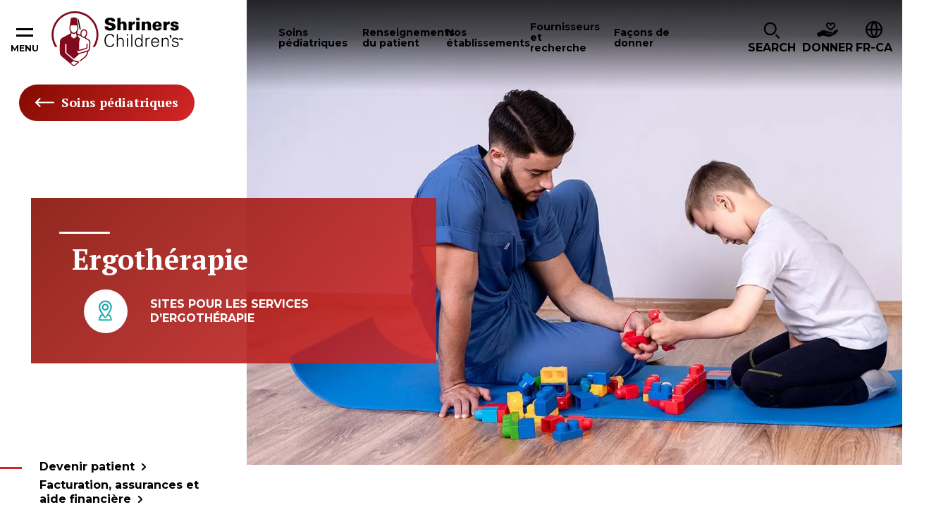

--- FILE ---
content_type: text/html; charset=utf-8
request_url: https://www.shrinerschildrens.org/fr-ca/pediatric-care/occupational-therapy
body_size: 34796
content:
<!DOCTYPE html><html lang="en"><head><meta charSet="utf-8" data-next-head=""/><meta name="viewport" content="width=device-width" data-next-head=""/><meta name="robots" content="index, follow" data-next-head=""/><meta name="og:title" content="Ergothérapie  |  Hôpitaux  Shriners  pour  enfants" data-next-head=""/><meta name="og:url" content="https://www.shrinerschildrens.org//fr-ca/pediatric-care/occupational-therapy" data-next-head=""/><meta name="og:image" content="" data-next-head=""/><meta name="language" content="fr-ca" data-next-head=""/><meta name="template" content="Treatment System Care Detail" data-next-head=""/><meta name="sh_navigation_title" content="Ergothérapie" data-next-head=""/><meta name="sh_teaser_title" content="Ergothérapie" data-next-head=""/><meta name="sh_teaser_image" content="{&quot;src&quot;:&quot;https://edge.sitecorecloud.io/shrinershosf393-shriners4ad9-prodb963-58d8/media/project/shriners/shc/migration-images/rotator-two-column-slide/l/little-boy-playing-blocks-male-nurse-961x640-77407-ashx.jpeg?h=640&amp;iar=0&amp;w=961&quot;,&quot;alt&quot;:&quot;&quot;,&quot;width&quot;:&quot;961&quot;,&quot;height&quot;:&quot;640&quot;}" data-next-head=""/><meta name="sh_teaser" content="Les  ergothérapeutes  des  Hôpitaux  Shriners  aident  les  enfants  à  être  aussi  indépendants  que  possible,  en  se  concentrant  sur  ce  qui  est  important  pour  eux  et  sur  ce  qu’ils  aiment  faire  dans  leur  vie  quotidienne." data-next-head=""/><meta name="sh_include_in_site_search" content="true" data-next-head=""/><meta name="sh_content_type" content="Traitement" data-next-head=""/><meta name="sh_page_id" content="dd2ea0d5-fbc1-4b3d-96cc-a6bef21188a2" data-next-head=""/><meta name="sh_is_web_page" content="true" data-next-head=""/><meta name="sh_parent_pages" content="e5dc20af-fa51-4472-a681-e6c9162609ff;499f7c28-7b76-4fb2-b681-48037f72175f" data-next-head=""/><meta name="sh_conditions" content="Plagiocéphalie" data-next-head=""/><meta name="sh_related_locations" content="Chicago;Portland;Northern California;Philadelphia;Lexington;Canada;Erie;Salt Lake City;Southern California;Greenville;Boston;New England;Texas;St Louis;Hawaii;Florida;Shreveport;Mexico;Ohio;Spokane;Twin Cities;Philadelphia;Twin Cities;Mexico;Texas;Shreveport;Florida;New England;Spokane;Boston;Northern California;Hawaii;Portland;Ohio;St Louis;Chicago;Greenville;Southern California;Canada;Salt Lake City;Erie;Lexington" data-next-head=""/><meta name="sh_letter_facet" content="E" data-next-head=""/><meta name="sh_care_type_synonyms" content="" data-next-head=""/><meta name="sh_system_care_type" content="Treatment" data-next-head=""/><title data-next-head="">Ergothérapie  |  Hôpitaux  Shriners  pour  enfants</title><link rel="icon" type="image/png" href="/favicons/shc/favicon-96x96.png" sizes="96x96" data-next-head=""/><link rel="icon" type="image/svg+xml" href="/favicons/shc/favicon.svg" data-next-head=""/><link rel="shortcut icon" href="/favicons/shc/favicon.ico" data-next-head=""/><link rel="apple-touch-icon" sizes="180x180" href="/favicons/shc/apple-touch-icon.png" data-next-head=""/><meta name="apple-mobile-web-app-title" content="Shriners" data-next-head=""/><link rel="manifest" href="/favicons/shc/site.webmanifest" data-next-head=""/><link rel="stylesheet" href="https://edge-platform.sitecorecloud.io/v1/files/pages/styles/content-styles.css?sitecoreContextId=74oV4JxHOYxLO9XUg3caJF" data-next-head=""/><link href="https://fonts.googleapis.com/css2?family=PT+Serif:ital,wght@0,700;1,700&amp;family=Montserrat:ital,wght@0,400;0,600;0,700;0,900;1,400;1,600;1,700&amp;family=DM+Serif+Text:ital,wght@0,400;1,400&amp;display=swap" rel="stylesheet"/><link rel="stylesheet" href="/assets/css/global.css"/><link rel="stylesheet" href="/assets/css/print.css"/><link rel="stylesheet" href="/assets/css/shc-theme.css"/><link rel="stylesheet" href="/assets/css/pages-override.css"/><noscript data-n-css=""></noscript><script defer="" noModule="" src="/_next/static/chunks/polyfills-42372ed130431b0a.js?dpl=dpl_64bUrVFzFgrzq3FLYgcnirgNK1QC"></script><script src="/_next/static/chunks/webpack-f26a5fce684567b6.js?dpl=dpl_64bUrVFzFgrzq3FLYgcnirgNK1QC" defer=""></script><script src="/_next/static/chunks/framework-3311683cffde0ebf.js?dpl=dpl_64bUrVFzFgrzq3FLYgcnirgNK1QC" defer=""></script><script src="/_next/static/chunks/main-7580ea01867acb51.js?dpl=dpl_64bUrVFzFgrzq3FLYgcnirgNK1QC" defer=""></script><script src="/_next/static/chunks/pages/_app-d96c98658b1c80f9.js?dpl=dpl_64bUrVFzFgrzq3FLYgcnirgNK1QC" defer=""></script><script src="/_next/static/chunks/4596ecfc-67224f727030c6ee.js?dpl=dpl_64bUrVFzFgrzq3FLYgcnirgNK1QC" defer=""></script><script src="/_next/static/chunks/458-5c1d211d71eaa756.js?dpl=dpl_64bUrVFzFgrzq3FLYgcnirgNK1QC" defer=""></script><script src="/_next/static/chunks/539-1b755bf20bd7da82.js?dpl=dpl_64bUrVFzFgrzq3FLYgcnirgNK1QC" defer=""></script><script src="/_next/static/chunks/646-b9282100561c427c.js?dpl=dpl_64bUrVFzFgrzq3FLYgcnirgNK1QC" defer=""></script><script src="/_next/static/chunks/841-bda634ac09337b0c.js?dpl=dpl_64bUrVFzFgrzq3FLYgcnirgNK1QC" defer=""></script><script src="/_next/static/chunks/680-bb8031fd19f2ad08.js?dpl=dpl_64bUrVFzFgrzq3FLYgcnirgNK1QC" defer=""></script><script src="/_next/static/chunks/pages/%5B%5B...path%5D%5D-61618b1abfbadcf8.js?dpl=dpl_64bUrVFzFgrzq3FLYgcnirgNK1QC" defer=""></script><script src="/_next/static/NXQ3TNrp162NJ-zG0QXJz/_buildManifest.js?dpl=dpl_64bUrVFzFgrzq3FLYgcnirgNK1QC" defer=""></script><script src="/_next/static/NXQ3TNrp162NJ-zG0QXJz/_ssgManifest.js?dpl=dpl_64bUrVFzFgrzq3FLYgcnirgNK1QC" defer=""></script></head><body id="body" data-theme="SHC"><link rel="preload" as="image" href="https://edge.sitecorecloud.io/shrinershosf393-shriners4ad9-prodb963-58d8/media/icons/social-icons/iconsocialfacebook.svg?iar=0"/><link rel="preload" as="image" href="https://edge.sitecorecloud.io/shrinershosf393-shriners4ad9-prodb963-58d8/media/icons/social-icons/iconsocialinstagram.svg?iar=0"/><link rel="preload" as="image" href="https://edge.sitecorecloud.io/shrinershosf393-shriners4ad9-prodb963-58d8/media/icons/social-icons/iconsocialx.png?h=17&amp;iar=0&amp;w=17"/><link rel="preload" as="image" href="https://edge.sitecorecloud.io/shrinershosf393-shriners4ad9-prodb963-58d8/media/icons/social-icons/iconsocialyoutube.svg?iar=0"/><link rel="preload" as="image" href="https://edge.sitecorecloud.io/shrinershosf393-shriners4ad9-prodb963-58d8/media/icons/social-icons/iconsociallinkedin.svg?iar=0"/><link rel="preload" as="image" href="https://edge.sitecorecloud.io/shrinershosf393-shriners4ad9-prodb963-58d8/media/icons/social-icons/tiktoksocialicon.svg?iar=0"/><div id="__next"><byoc-registration components="[]" datasources="[]"></byoc-registration><div class="prod-mode"><div class="header-sticky-container sticky-container notranslate" data-sticky-container=""><header class="header js-header-shc"><div class="global-header-nav js-header"><div class="global-header-nav__inner"><button data-toggle="hamburgerNav" class="hamburger-nav__toggle" aria-expanded="false" aria-controls="hamburgerNav"><span class="hamburger-nav__toggle-icon"></span><span class="hamburger-nav__toggle-text-show">Menu</span><span class="hamburger-nav__toggle-text-hide" aria-hidden="true">Close</span></button><div class="global-header-nav__logo"><a title="" target="" class="" href="/fr-ca"><img alt="Shriners logo" loading="lazy" width="187" height="78" decoding="async" data-nimg="1" style="color:transparent" srcSet="/_next/image?url=https%3A%2F%2Fedge.sitecorecloud.io%2Fshrinershosf393-shriners4ad9-prodb963-58d8%2Fmedia%2Fimages%2Fshc%2Flogos%2Flogoshc_1.svg%3Fh%3D78%26iar%3D0%26w%3D187&amp;w=256&amp;q=75 1x, /_next/image?url=https%3A%2F%2Fedge.sitecorecloud.io%2Fshrinershosf393-shriners4ad9-prodb963-58d8%2Fmedia%2Fimages%2Fshc%2Flogos%2Flogoshc_1.svg%3Fh%3D78%26iar%3D0%26w%3D187&amp;w=384&amp;q=75 2x" src="/_next/image?url=https%3A%2F%2Fedge.sitecorecloud.io%2Fshrinershosf393-shriners4ad9-prodb963-58d8%2Fmedia%2Fimages%2Fshc%2Flogos%2Flogoshc_1.svg%3Fh%3D78%26iar%3D0%26w%3D187&amp;w=384&amp;q=75"/></a></div><div id="nav" class="global-header-nav__nav"><nav><button data-toggle="soins-p-diatriques-F7F6E337E0ED49B2B87BEE99DC88B019" class="global-header-nav__nav-item js-menu-toggle" aria-controls="soins-p-diatriques-F7F6E337E0ED49B2B87BEE99DC88B019" aria-haspopup="dialog" tabindex="0"><span>Soins pédiatriques</span></button><button data-toggle="renseignements-du-patient-A230575122774408B8D69C7ACA3CF083" class="global-header-nav__nav-item js-menu-toggle" aria-controls="renseignements-du-patient-A230575122774408B8D69C7ACA3CF083" aria-haspopup="dialog" tabindex="0"><span>Renseignements du patient</span></button><button data-toggle="nos-tablissements-304C5E3E41CC493FB9293CA726ECFA80" class="global-header-nav__nav-item js-menu-toggle" aria-controls="nos-tablissements-304C5E3E41CC493FB9293CA726ECFA80" aria-haspopup="dialog" tabindex="0"><span>Nos établissements</span></button><button data-toggle="fournisseurs-et-recherche-B6DD5A4DD7944D0E9165EB1E7C9421E3" class="global-header-nav__nav-item js-menu-toggle" aria-controls="fournisseurs-et-recherche-B6DD5A4DD7944D0E9165EB1E7C9421E3" aria-haspopup="dialog" tabindex="0"><span>Fournisseurs et recherche</span></button><button data-toggle="fa-ons-de-donner-AABCC04ACE634C40848A1E6CD8E92B62" class="global-header-nav__nav-item js-menu-toggle" aria-controls="fa-ons-de-donner-AABCC04ACE634C40848A1E6CD8E92B62" aria-haspopup="dialog" tabindex="0"><span>Façons de donner</span></button></nav></div><div class="global-header-nav__icon-links"><div data-toggle="i-want-to-find" class="global-header-nav__search js-menu-toggle" aria-controls="i-want-to-find" aria-haspopup="dialog" tabindex="0" role="button"><span class="global-header-nav__cta-icon" aria-hidden="true"><img alt="" loading="lazy" width="24" height="26" decoding="async" data-nimg="1" style="color:transparent" srcSet="/_next/image?url=%2Fassets%2Fimages%2Ficon-magnifying-glass.svg&amp;w=32&amp;q=75 1x, /_next/image?url=%2Fassets%2Fimages%2Ficon-magnifying-glass.svg&amp;w=48&amp;q=75 2x" src="/_next/image?url=%2Fassets%2Fimages%2Ficon-magnifying-glass.svg&amp;w=48&amp;q=75"/></span><span class="global-header-nav__search-text">Search</span></div><a href="https://secure.e2rm.com/registrant/DonationPage.aspx?eventid=231225&amp;langpref=en-CA&amp;Referrer=https%3a%2f%2ffr.shrinershospitalsforchildren.org%2f" class="global-header-nav__cta classy-form classy-selector-ec07db9c-a5a1-4629-9fb4-b72cb6e732ab" target="_blank" rel="noopener noreferrer" classy-form-type="modal" classy-form-campaign-id="_blank"><span class="global-header-nav__cta-icon"><img alt="" loading="lazy" width="30" height="21" decoding="async" data-nimg="1" style="color:transparent" srcSet="/_next/image?url=https%3A%2F%2Fedge.sitecorecloud.io%2Fshrinershosf393-shriners4ad9-prodb963-58d8%2Fmedia%2Ficons%2Fsystem-icons%2Ficonheaderdonateblack.svg%3Fh%3D21%26iar%3D0%26w%3D30&amp;w=32&amp;q=75 1x, /_next/image?url=https%3A%2F%2Fedge.sitecorecloud.io%2Fshrinershosf393-shriners4ad9-prodb963-58d8%2Fmedia%2Ficons%2Fsystem-icons%2Ficonheaderdonateblack.svg%3Fh%3D21%26iar%3D0%26w%3D30&amp;w=64&amp;q=75 2x" src="/_next/image?url=https%3A%2F%2Fedge.sitecorecloud.io%2Fshrinershosf393-shriners4ad9-prodb963-58d8%2Fmedia%2Ficons%2Fsystem-icons%2Ficonheaderdonateblack.svg%3Fh%3D21%26iar%3D0%26w%3D30&amp;w=64&amp;q=75"/></span><span class="global-header-nav__cta-text">Donner</span></a><div class="global-header-nav__btn-lang notranslate" tabindex="0"><span class="global-header-nav__btn-lang-icon" aria-hidden="true"><svg width="24" height="24" focusable="false"><use xlink:href="/assets/images/sprite-shc.svg#ico--globe"></use></svg></span><div class="language__select--filter custom-select custom-select--language"><label for="language-select-hidden" class="sr-only">Changer de langue</label><div class="select2-container select2-container--language "><span class="select2-selection select2-selection--single" role="button" tabindex="-1" aria-label="Changer de langue" aria-expanded="false" aria-haspopup="true"><span class="select2-selection__rendered" role="textbox" aria-readonly="true" data-placeholder="FR-CA">FR-CA</span><span class="select2-selection__arrow" role="presentation"><b role="presentation"></b></span></span></div></div></div></div></div></div><div class="reveal section-overlay section-overlay--pediatric-care notranslate" id="soins-p-diatriques-F7F6E337E0ED49B2B87BEE99DC88B019" data-additional-overlay-classes="section-overlay__modal section-overlay--soins-p-diatriques-F7F6E337E0ED49B2B87BEE99DC88B019" data-reveal="reveal" role="dialog"><button class="close-button" data-close="" aria-label="Close modal" type="button"><span class="close-button__icon icon-close" aria-hidden="true"></span><span class="close-button__text" aria-hidden="true">Close</span></button><span class="section-overlay__title section-overlay__title--link"><a class="section-overlay__title-inner" href="/fr-ca/pediatric-care">Soins pédiatriques</a></span><div class="section-overlay__inner"><div class="section-overlay__search notranslate"><form class=""><div class="form__input"><label for="care-search-header-input">Recherche  par  spécialité,  affection,  département  ou  traitement</label><div class="care__search--keyword custom-select" style="position:relative"><span class="twitter-typeahead"><input type="search" class="tt-input" data-landing-redirect="http://www.google.com" id="care-search-header-input" pattern="^[^&lt;&gt;;@$\\\{\}]{1,100}$" data-custom-validation="Chaîne de recherche incorrecte" placeholder="Je  cherche…" autoComplete="off" value=""/></span></div></div><div class="form__button"><button type="submit"><span class="btn__inner">SHC Search Text</span></button></div></form></div><div class="section-overlay__list"><div class="section-overlay__subtitle"><p>Spécialités  et  affections  populaires</p><a href="http://www.google.com">View  All</a></div><ul><li><a href="/fr-ca/pediatric-care/burn-care" target="_self">Soin des brûlures</a></li><li><a href="/fr-ca/pediatric-care" target="_self">Fente labiale</a></li><li><a href="/fr-ca/pediatric-care/craniofacial" target="_self">Cranio-facial</a></li><li><a href="/fr-ca/pediatric-care/orthopedics" target="_self">Orthopédie</a></li><li><a href="/fr-ca/pediatric-care/pediatric-rehabilitation-and-therapy" target="_self">Réadaptation et thérapie pédiatriques</a></li><li><a href="/fr-ca/pediatric-care/pediatric-surgery" target="_self">Chirurgie pédiatrique</a></li><li><a href="/fr-ca/pediatric-care/rheumatology" target="_self">Rhumatologie</a></li><li><a href="/fr-ca/pediatric-care/scoliosis" target="_self">Scoliose</a></li><li><a href="/fr-ca/pediatric-care/spine-and-spinal-cord" target="_self">Colonne vertébrale et moelle épinière</a></li><li><a href="/fr-ca/pediatric-care/sports-medicine" target="_self">Médecine du sport</a></li></ul></div></div></div><div class="reveal section-overlay notranslate section-overlay--renseignements-du-patient-A230575122774408B8D69C7ACA3CF083" id="renseignements-du-patient-A230575122774408B8D69C7ACA3CF083" data-additional-overlay-classes="section-overlay__modal section-overlay--renseignements-du-patient-A230575122774408B8D69C7ACA3CF083" data-reveal="reveal" role="dialog"><button class="close-button" data-close="" aria-label="Close modal" type="button"><span class="close-button__icon icon-close" aria-hidden="true"></span><span class="close-button__text" aria-hidden="true">Close</span></button><span class="section-overlay__title section-overlay__title--link"><a class="section-overlay__title-inner" href="/fr-ca/patient-information" target="_self">Renseignements du patient</a></span><div class="section-overlay__inner"><div class="section-overlay__list   section-overlay__list--bordered"><ul></ul></div></div></div><div class="reveal section-overlay section-overlay--locations notranslate" id="nos-tablissements-304C5E3E41CC493FB9293CA726ECFA80" data-additional-overlay-classes="section-overlay__modal section-overlay--locations" data-reveal="reveal" role="dialog"><button class="close-button" data-close="" aria-label="Close modal" type="button"><span class="close-button__icon icon-close" aria-hidden="true"></span><span class="close-button__text" aria-hidden="true">Close</span></button><span class="section-overlay__title section-overlay__title--link"><a class="section-overlay__title-inner" href="/fr-ca/locations" target="_self">Nos établissements</a></span><div class="section-overlay__inner"><div class="section-overlay__inner notranslate"><div class="section-overlay__search locations-filters"><form class="locations-filters__form" data-redirect-url="/fr-ca/locations" data-current-location-text="Emplacement actuel"><div class="form__input"><label for="modal-search-locations">Recherche par distance :</label><input id="modal-search-locations" type="search" pattern="^[^&lt;&gt;;@$\\\{\}]{1,100}$" data-custom-validation="Chaîne de recherche incorrecte" placeholder="Saisissez votre code postal" name="modal-search-locations"/></div><div class="form__input form__input--select custom-select"><label for="modal-search-care-types">Recherche par soin :</label><select id="modal-search-care-types" class="locations-search-bar__select" data-select-type="pediatric-care" data-filter-type="category" data-search-field="sh_taxonomies" data-placeholder="Soins pédiatriques offerts" data-no-results="Aucun résultat trouvé. Nous ne trouvons pas de soins pédiatriques correspondant à votre recherche. Veuillez essayer un autre mot-clé et utiliser notre fonction de saisie semi-automatique pour prévisualiser les suggestions." name="Care-type Dropdown"><option value=""></option></select></div><div class="form__button"><button type="submit"><span class="btn__inner">Rechercher</span></button></div><button type="button" class="filters__geolocation-button"><svg width="20" height="20"><use xlink:href="/assets/images/sprite-shc.svg#ico--my-location"></use></svg>Utiliser ma géolocalisation pour me trouver</button></form></div><section class="locations-map locations-map--section-overlay" data-map-type="section-overlay"><div class="locations-map__canvas show-for-tablet-l " aria-live="polite"></div><div class="locations-map__overlay is-showing show-for-tablet-l " aria-live="polite"></div></section></div></div></div><div class="reveal section-overlay notranslate section-overlay--fournisseurs-et-recherche-B6DD5A4DD7944D0E9165EB1E7C9421E3" id="fournisseurs-et-recherche-B6DD5A4DD7944D0E9165EB1E7C9421E3" data-additional-overlay-classes="section-overlay__modal section-overlay--fournisseurs-et-recherche-B6DD5A4DD7944D0E9165EB1E7C9421E3" data-reveal="reveal" role="dialog"><button class="close-button" data-close="" aria-label="Close modal" type="button"><span class="close-button__icon icon-close" aria-hidden="true"></span><span class="close-button__text" aria-hidden="true">Close</span></button><span class="section-overlay__title section-overlay__title--link"><a class="section-overlay__title-inner" href="/fr-ca/providers-and-research" target="_self">Fournisseurs et recherche</a></span><div class="section-overlay__inner"><div class="section-overlay__list   section-overlay__list--bordered"><ul><li><a href="/fr-ca/our-care-providers" target="_self">Nos fournisseurs de soins</a></li><li><a href="/fr-ca/providers-and-research/for-health-professionals" target="_self">Pour les professionnels de la santé</a><ul><li><a href="/fr-ca/providers-and-research/for-health-professionals/motion-analysis-resources" target="_self">Ressources en analyse du mouvement</a></li><li><a href="/fr-ca/providers-and-research/for-health-professionals/school-nurse-resources" target="_self">Ressources pour le personnel infirmier scolaire</a></li><li><a href="/fr-ca/providers-and-research/for-health-professionals/recognition-and-awards" target="_self">Recognition &amp;amp; Awards</a></li></ul></li><li><a href="/fr-ca/providers-and-research/research-at-shriners-childrens" target="_self">Nos recherches</a><ul><li><a href="/fr-ca/providers-and-research/research-at-shriners-childrens/vp-of-research" target="_self">Vice-président, recherche</a></li><li><a href="/fr-ca/providers-and-research/research-at-shriners-childrens/research-advisory-council-and-board" target="_self">Conseil consultatif sur la recherche et conseil d&#x27;administration</a></li><li><a href="/fr-ca/providers-and-research/research-at-shriners-childrens/genomics-institute-laboratory" target="_self">Laboratoire de l’Institut de génétique</a></li><li><a href="/fr-ca/providers-and-research/for-health-professionals/motion-analysis-resources" target="_self">Programme de recherche sur l’analyse du mouvement</a></li><li><a href="/fr-ca/providers-and-research/research-at-shriners-childrens/grants-program" target="_self">Programme de subventions</a></li><li><a href="/fr-ca/providers-and-research/research-at-shriners-childrens/industry-collaborations" target="_self">Partenariats et collaborations</a></li></ul></li><li><a href="/fr-ca/providers-and-research/nursing-excellence" target="_self">Excellence des soins infirmiers</a><ul></ul></li></ul></div></div></div><div class="reveal section-overlay notranslate section-overlay--fa-ons-de-donner-AABCC04ACE634C40848A1E6CD8E92B62" id="fa-ons-de-donner-AABCC04ACE634C40848A1E6CD8E92B62" data-additional-overlay-classes="section-overlay__modal section-overlay--fa-ons-de-donner-AABCC04ACE634C40848A1E6CD8E92B62" data-reveal="reveal" role="dialog"><button class="close-button" data-close="" aria-label="Close modal" type="button"><span class="close-button__icon icon-close" aria-hidden="true"></span><span class="close-button__text" aria-hidden="true">Close</span></button><span class="section-overlay__title section-overlay__title--link"><a class="section-overlay__title-inner" href="/fr-ca/ways-to-give" target="_self">Façons de donner</a></span><div class="section-overlay__inner"><div class="section-overlay__list   section-overlay__list--bordered"><ul><li><a href="/fr-ca/ways-to-give/giving-to-shriners-childrens" target="_self">Donner</a><ul><li><a href="/fr-ca/ways-to-give/giving-to-shriners-childrens" target="_self">Giving Property</a></li></ul></li><li><a href="https://fundraise.shrinerschildrens.org/" target="_blank" rel="noopener noreferrer">Collecte de fonds</a><ul><li><a href="https://fundraise.shrinerschildrens.org/" target="_blank" rel="noopener noreferrer">Mettre en place une collecte de fonds en ligne</a></li><li><a href="https://fundraise.shrinerschildrens.org/fundraisers/" target="_blank" rel="noopener noreferrer">Événements de collecte de fonds</a></li><li><a href="https://fundraise.shrinerschildrens.org/specialevents/" target="_blank" rel="noopener noreferrer">Organisez votre propre événement de collecte de fonds</a></li></ul></li><li><a href="/fr-ca/ways-to-give/corporate-partnerships" target="_self">Partenariats</a><ul><li><a href="https://31daystoamaze.org/" target="_blank" rel="noopener noreferrer">31 Days to Amaze</a></li></ul></li><li><a href="/fr-ca/ways-to-give/programs" target="_self">Programmes</a><ul><li><a href="/fr-ca/ways-to-give/programs/featured-tv-ads" target="_self">Publicités télévisées en vedette</a></li></ul></li><li><a href="/fr-ca/ways-to-give/office-of-philanthropy" target="_self">Bureau de la philanthropie</a><ul><li><a href="https://shriners.cld.bz/Impact-Report-2024" target="_blank" rel="noopener noreferrer">Rapport d’impact</a></li><li><a href="https://shrinersphilanthropyjobs.org/" target="_blank" rel="noopener noreferrer">Rejoignez notre équipe</a></li></ul></li><li><a href="/fr-ca/ways-to-give/account-center" target="_self">Centre de compte</a><ul><li><a href="https://donate.shrinerschildrens.org/profile/36194" target="_blank" rel="noopener noreferrer">Connexion à votre compte de donateur</a></li></ul></li></ul></div></div></div><div class="reveal section-overlay section-overlay--find notranslate" id="i-want-to-find" data-additional-overlay-classes="section-overlay__modal section-overlay--find" data-reveal="reveal" role="dialog" aria-labelledby="header-modal-title-_R_q5r6_"><button class="close-button" data-close="" aria-label="Close modal" type="button"><span class="close-button__icon icon-close" aria-hidden="true"></span><span class="close-button__text" aria-hidden="true">Close</span></button><span class="section-overlay__title"><span class="section-overlay__title-inner" id="header-modal-title-_R_q5r6_">Je veux trouver</span></span><div class="section-overlay__inner"><div class="section-overlay__search notranslate"><form class="js-search-form-all" action="/fr-ca/site-search"><div class="form__input"><label class="sr-only" for="search-full">Étiquette  de  recherche</label><span class="twitter-typeahead" style="position:relative;display:inline-block"><input id="search-full" class="js-typeahead-input tt-input" pattern="^[^&lt;&gt;;@$\\\{\}]{1,100}$" data-custom-validation="Chaîne de recherche incorrecte" type="search" placeholder="Je  cherche…" autoComplete="off" role="combobox" aria-autocomplete="list" aria-expanded="false" aria-owns="search-full_listbox" aria-controls="search-full_listbox" spellCheck="false" dir="auto" style="position:relative;vertical-align:top" name="q" value=""/></span></div><div class="form__button"><button type="submit"><span class="btn__inner">Rechercher</span></button></div></form></div><div class="section-overlay__list  section-overlay__list--boxed "><ul><li><a href="/fr-ca/request-an-appointment" target="_self">Prendre rendez-vous</a></li><li><a href="/fr-ca/locations" target="_self">Trouvez un emplacement</a></li><li><a href="/fr-ca/news-and-media" target="_self">Nouvelles et médias</a></li><li><a href="/fr-ca/" target="_self">Patients internationaux</a></li><li><a href="/fr-ca/our-care-providers" target="_self">Nos fournisseurs de soins</a></li><li><a href="/fr-ca/ways-to-give" target="_self">Façons de donner</a></li><li><a href="/fr-ca/patient-information/patient-services-and-resources/patient-alumni-network" target="_self">Patient Alumni Network</a></li></ul></div></div></div></header></div><div class="hamburger-nav off-canvas-absolute notranslate" id="hamburgerNav" data-off-canvas="data-off-canvas"><nav><ul class="hamburger-nav__main  hamburger-nav--desktop" role="menu"><li><a href="/fr-ca/pediatric-care">Soins pédiatriques</a></li><li><a href="/fr-ca/patient-information">Renseignements du patient</a></li><li><a href="/fr-ca/locations">Nos établissements</a></li><li><a href="/fr-ca/providers-and-research">Fournisseurs et recherche</a></li><li><a href="/fr-ca/ways-to-give">Façons de donner</a></li></ul><div class="cta__links"><div class="cta__item-wrap"><a class="cta__link" href="/fr-ca/providers-and-research/for-health-professionals/patient-referrals-and-transfers"><span class="cta__link-icon"><img alt="icône étoile" loading="lazy" width="33" height="33" decoding="async" data-nimg="1" style="color:transparent" srcSet="/_next/image?url=https%3A%2F%2Fedge.sitecorecloud.io%2Fshrinershosf393-shriners4ad9-prodb963-58d8%2Fmedia%2Ficons%2Fshc-global-and-si-hero-icons-_-33x33px%2Fsolid-white-_-33x33px%2Fstar_33x33_whitesolid.svg%3Fh%3D33%26iar%3D0%26w%3D33&amp;w=48&amp;q=75 1x, /_next/image?url=https%3A%2F%2Fedge.sitecorecloud.io%2Fshrinershosf393-shriners4ad9-prodb963-58d8%2Fmedia%2Ficons%2Fshc-global-and-si-hero-icons-_-33x33px%2Fsolid-white-_-33x33px%2Fstar_33x33_whitesolid.svg%3Fh%3D33%26iar%3D0%26w%3D33&amp;w=96&amp;q=75 2x" src="/_next/image?url=https%3A%2F%2Fedge.sitecorecloud.io%2Fshrinershosf393-shriners4ad9-prodb963-58d8%2Fmedia%2Ficons%2Fshc-global-and-si-hero-icons-_-33x33px%2Fsolid-white-_-33x33px%2Fstar_33x33_whitesolid.svg%3Fh%3D33%26iar%3D0%26w%3D33&amp;w=96&amp;q=75"/></span><span class="cta__link-text">Orienter un patient</span></a></div></div></nav></div><main class="main" id="main"><section class="content-block"><nav class="back-to-all notranslate"><a class="back-to-all__btn" href="https://www.shrinerschildrens.org/fr-ca/pediatric-care"><span class="back-to-all__icon" aria-hidden="true"><svg width="27" height="27"><use xlink:href="/assets/images/sprite-shc.svg#ico--left-arrow"></use></svg></span>Soins pédiatriques</a></nav><section class="hero hero--text-links notranslate" data-in-view="once"><div class="hero__inner"><div class="hero__image "><img alt="" loading="lazy" width="1200" height="852" decoding="async" data-nimg="1" style="color:transparent" srcSet="/_next/image?url=https%3A%2F%2Fedge.sitecorecloud.io%2Fshrinershosf393-shriners4ad9-prodb963-58d8%2Fmedia%2Fproject%2Fshriners%2Fshc%2Fmigration-images%2Fherowithtextlinks%2Fl%2Flittle-boy-playing-blocks-male-nurse-1200x852-77407-ashx.jpeg%3Fh%3D852%26iar%3D0%26w%3D1200&amp;w=1200&amp;q=75 1x, /_next/image?url=https%3A%2F%2Fedge.sitecorecloud.io%2Fshrinershosf393-shriners4ad9-prodb963-58d8%2Fmedia%2Fproject%2Fshriners%2Fshc%2Fmigration-images%2Fherowithtextlinks%2Fl%2Flittle-boy-playing-blocks-male-nurse-1200x852-77407-ashx.jpeg%3Fh%3D852%26iar%3D0%26w%3D1200&amp;w=3840&amp;q=75 2x" src="/_next/image?url=https%3A%2F%2Fedge.sitecorecloud.io%2Fshrinershosf393-shriners4ad9-prodb963-58d8%2Fmedia%2Fproject%2Fshriners%2Fshc%2Fmigration-images%2Fherowithtextlinks%2Fl%2Flittle-boy-playing-blocks-male-nurse-1200x852-77407-ashx.jpeg%3Fh%3D852%26iar%3D0%26w%3D1200&amp;w=3840&amp;q=75"/></div><div class="hero__content"><div class="hero__text"><h1 class="hero__headline">Ergothérapie</h1><div class="hero__text-inner"><div class="hero__links--primary"><div class="cta__links"><div class="cta__item-wrap notranslate"><a title="" target="" class="cta__link" href="/fr-ca/locations?facets=sh_taxonomies%3Dfacetid_eyJ0eXBlIjoiZXEiLCJuYW1lIjoic2hfdGF4b25vbWllcyIsInZhbHVlIjoiT2NjdXBhdGlvbmFsIFRoZXJhcHkifQ%253D%253D"><span class="cta__link-icon"><img alt="" loading="lazy" width="33" height="33" decoding="async" data-nimg="1" style="color:transparent" srcSet="/_next/image?url=https%3A%2F%2Fedge.sitecorecloud.io%2Fshrinershosf393-shriners4ad9-prodb963-58d8%2Fmedia%2Fproject%2Fshriners%2Fshc%2Fmigration-images%2Fcall-to-action%2Fmappin-33x33-tealgradient-ashx.svg%3Fh%3D33%26iar%3D0%26w%3D33&amp;w=48&amp;q=75 1x, /_next/image?url=https%3A%2F%2Fedge.sitecorecloud.io%2Fshrinershosf393-shriners4ad9-prodb963-58d8%2Fmedia%2Fproject%2Fshriners%2Fshc%2Fmigration-images%2Fcall-to-action%2Fmappin-33x33-tealgradient-ashx.svg%3Fh%3D33%26iar%3D0%26w%3D33&amp;w=96&amp;q=75 2x" src="/_next/image?url=https%3A%2F%2Fedge.sitecorecloud.io%2Fshrinershosf393-shriners4ad9-prodb963-58d8%2Fmedia%2Fproject%2Fshriners%2Fshc%2Fmigration-images%2Fcall-to-action%2Fmappin-33x33-tealgradient-ashx.svg%3Fh%3D33%26iar%3D0%26w%3D33&amp;w=96&amp;q=75"/></span><span class="cta__link-text">Sites  pour  les  services  d’ergothérapie</span></a></div><div class="cta__item-wrap notranslate"></div></div></div></div></div></div></div><div class="hero__content"><div class="hero__links--secondary"><div class="cta__links"><div class="cta__item-wrap"><a class="cta__link" href="/fr-ca/patient-information/appointments-and-admissions/becoming-a-patient"><span class="cta__link-text">Devenir patient</span></a></div><div class="cta__item-wrap"><a class="cta__link" href="/fr-ca/patient-information/billing-insurance-and-financial-assistance"><span class="cta__link-text">Facturation, assurances et aide financière</span></a></div><div class="cta__item-wrap"><a class="cta__link" href="/fr-ca/patient-information/your-visit"><span class="cta__link-text">Votre visite</span></a></div><div class="cta__item-wrap"><a class="cta__link" href="/fr-ca/patient-information/patient-portal"><span class="cta__link-text">Portail  patient</span></a></div></div></div></div></section><section class="content-cols" id="card-482cbca0-df1d-4782-956a-fd3231b94e98"><div class="content-cols__inner"><div class="content-col content-col--main"><div class="rtf notranslate"><div><div class="ck-content"><h2>Les ergothérapeutes des Hôpitaux Shriners aident les enfants à être indépendants, en se concentrant sur ce qui est important pour eux et sur ce qu’ils aiment faire dans leur vie quotidienne.</h2><p>Nos spécialistes comprennent que le jeu est la première occupation de l’enfant. Traitant tous les patients, des nourrissons aux adolescents, les ergothérapeutes des Hôpitaux Shriners disposent de la formation et de l’expertise nécessaires pour prendre en charge les enfants souffrant d’une grande variété de problème de santé, comme la <a href="/en/Pediatric-Care/Cerebral-Palsy">paralysie cérébrale</a>, la <a href="/en/Pediatric-Care/Muscular-Dystrophy">dystrophie musculaire</a> ou ceux présentant une <a href="/en/Pediatric-Care/Limb-Deficiencies">différence de membre</a>.</p><p>Nos ergothérapeutes aident les enfants à acquérir des compétences de base comme s’habiller, se laver ou se nourrir. En travaillant avec chaque enfant sur son écriture ou sur la prise et la libération des jouets, nous pouvons l’aider à réussir à l’école. Nous jouons avec des Legos ou des jeux de société pour aider la coordination œil-main de l’enfant, ce qui l’encourage à attendre son tour, ainsi qu’à résoudre des problèmes. Jouer avec des poupées ou des animaux en peluche peut améliorer les compétences sociales d’un enfant.</p><p>L’ergothérapeute se concentre sur l’élaboration de nouvelles stratégies, d’exercices et d’activités, sur l’éducation et sur l’adaptation de l’environnement aux <a href="/en/Personalized-Care">besoins spécifiques</a> de l’enfant et de sa famille.</p><p>Ici, aux Hôpitaux Shriners, nous rendons l’ergothérapie amusante tout en incitant les enfants à atteindre leurs objectifs afin qu’ils puissent être aussi indépendants que possible.</p><p><em>Les traitements et services spécifiques peuvent varier selon le lieu. Veuillez contacter un établissement spécifique pour plus d’informations.</em></p></div></div></div><div class="accordion__wrapper notranslate"><div class="accordion accordion--basic" data-accordion="true" data-allow-all-closed="true"><div class="accordion-item" data-accordion-item="true"><a class="accordion-title"><span class="accordion-title__inner"><span>Physiothérapie</span></span></a><div class="accordion-content" data-tab-content="true"><div class="rtf"><div class="ck-content"><p>L’un des avantages de recevoir une thérapie de réadaptation aux Hôpitaux Shriners est la richesse de l’expertise clinique et médicale pédiatrique mise à la disposition des patients. Les thérapeutes améliorent les résultats des patients en collaborant, tant sur le plan clinique que sur le plan de la recherche, avec le <a href="/en/Pediatric-Care/Motion-Analysis">Centre d’analyse du mouvement</a> de l’hôpital et les <a href="/en/Pediatric-Care/Pediatric-Orthotic-and-Prosthetic-Services">Services d’orthèses et de prothèses pédiatriques (SOPP)</a>.</p></div></div></div></div><div class="accordion-item" data-accordion-item="true"><a class="accordion-title"><span class="accordion-title__inner"><span>Services  d’orthèses  et  de  prothèses  pédiatriques  (SOPP)</span></span></a><div class="accordion-content" data-tab-content="true"><div class="rtf"><div class="ck-content"><p>Dans l’ensemble du système de soins de santé des Hôpitaux Shriners, nos Services d’orthèses et de prothèses pédiatriques (SOPP) sont spécialisés dans la fabrication sur mesure de membres artificiels et d’orthèses pour enfants, adolescents et jeunes adultes. Les prothèses et orthèses des membres supérieurs et inférieurs sont fabriquées et ajustées en mettant l’accent sur le confort, la fonction, l’apparence et l’amélioration de la mobilité.</p></div></div></div></div></div></div><section class="quote notranslate"><div class="rings notranslate rings--inner" data-in-view="once" aria-hidden="true"><div class="rings__inner"><span class="ring" data-rellax-speed="-2"><svg xmlns="http://www.w3.org/2000/svg" viewBox="0 0 200 200" width="150" height="150"><circle cx="100" cy="100" r="90" stroke-dasharray="943" fill="transparent"></circle></svg></span><span class="ring" data-rellax-speed="-5"><svg xmlns="http://www.w3.org/2000/svg" viewBox="0 0 200 200" width="150" height="150"><circle cx="100" cy="100" r="90" stroke-dasharray="943" fill="transparent"></circle></svg></span><span class="ring" data-rellax-speed="2"><svg xmlns="http://www.w3.org/2000/svg" viewBox="0 0 200 200" width="150" height="150"><circle cx="100" cy="100" r="90" stroke-dasharray="943" fill="transparent"></circle></svg></span><span class="ring" data-rellax-speed="4"><svg xmlns="http://www.w3.org/2000/svg" viewBox="0 0 200 200" width="150" height="150"><circle cx="100" cy="100" r="90" stroke-dasharray="943" fill="transparent"></circle></svg></span><span class="ring" data-rellax-speed="2"><svg xmlns="http://www.w3.org/2000/svg" viewBox="0 0 200 200" width="150" height="150"><circle cx="100" cy="100" r="90" stroke-dasharray="943" fill="transparent"></circle></svg></span><span class="ring" data-rellax-speed="-3"><svg xmlns="http://www.w3.org/2000/svg" viewBox="0 0 200 200" width="150" height="150"><circle cx="100" cy="100" r="90" stroke-dasharray="943" fill="transparent"></circle></svg></span><span class="ring" data-rellax-speed="1"><svg xmlns="http://www.w3.org/2000/svg" viewBox="0 0 200 200" width="150" height="150"><circle cx="100" cy="100" r="90" stroke-dasharray="943" fill="transparent"></circle></svg></span><span class="ring" data-rellax-speed="-4"><svg xmlns="http://www.w3.org/2000/svg" viewBox="0 0 200 200" width="150" height="150"><circle cx="100" cy="100" r="90" stroke-dasharray="943" fill="transparent"></circle></svg></span><span class="ring" data-rellax-speed="-1"><svg xmlns="http://www.w3.org/2000/svg" viewBox="0 0 200 200" width="150" height="150"><circle cx="100" cy="100" r="90" stroke-dasharray="943" fill="transparent"></circle></svg></span><span class="ring" data-rellax-speed="5"><svg xmlns="http://www.w3.org/2000/svg" viewBox="0 0 200 200" width="150" height="150"><circle cx="100" cy="100" r="90" stroke-dasharray="943" fill="transparent"></circle></svg></span></div></div><blockquote><div class="quote__text">Quand je vois un enfant réussir quelque chose, je ne peux pas être plus heureuse. C’est écrit sur leur visage et leur corps.</div><footer>Denise,  Springfield,  MA</footer></blockquote><div class="cta__links"><div class="cta__item-wrap notranslate"><a title="" target="" class="cta__link" href="/fr-ca/news-and-media/share-your-story"><span class="cta__link-icon"><img alt="" loading="lazy" width="33" height="33" decoding="async" data-nimg="1" style="color:transparent" srcSet="/_next/image?url=https%3A%2F%2Fedge.sitecorecloud.io%2Fshrinershosf393-shriners4ad9-prodb963-58d8%2Fmedia%2Fproject%2Fshriners%2Fshc%2Fmigration-images%2Fcall-to-action%2Fmessage-33x33-whitesolid-ashx.svg%3Fh%3D33%26iar%3D0%26w%3D33&amp;w=48&amp;q=75 1x, /_next/image?url=https%3A%2F%2Fedge.sitecorecloud.io%2Fshrinershosf393-shriners4ad9-prodb963-58d8%2Fmedia%2Fproject%2Fshriners%2Fshc%2Fmigration-images%2Fcall-to-action%2Fmessage-33x33-whitesolid-ashx.svg%3Fh%3D33%26iar%3D0%26w%3D33&amp;w=96&amp;q=75 2x" src="/_next/image?url=https%3A%2F%2Fedge.sitecorecloud.io%2Fshrinershosf393-shriners4ad9-prodb963-58d8%2Fmedia%2Fproject%2Fshriners%2Fshc%2Fmigration-images%2Fcall-to-action%2Fmessage-33x33-whitesolid-ashx.svg%3Fh%3D33%26iar%3D0%26w%3D33&amp;w=96&amp;q=75"/></span><span class="cta__link-text">Partagez  votre  histoire</span></a></div><div class="cta__item-wrap notranslate"></div></div></section></div><div class="content-col content-col--sidebar-wrapper notranslate u-hidden-mobile" data-sticky="true" data-margin-top="6" data-sticky-on="large" data-anchor="card-482cbca0-df1d-4782-956a-fd3231b94e98"><div class="sidebar notranslate"><div class="cta__links"><div class="cta__item-wrap notranslate"><a title="" target="" class="cta__link" href="/fr-ca/request-an-appointment"><span class="cta__link-icon"><img alt="" loading="lazy" width="33" height="33" decoding="async" data-nimg="1" style="color:transparent" srcSet="/_next/image?url=https%3A%2F%2Fedge.sitecorecloud.io%2Fshrinershosf393-shriners4ad9-prodb963-58d8%2Fmedia%2Fproject%2Fshriners%2Fshc%2Fmigration-images%2Fcall-to-action%2Fpen-33x33-whitesolid-ashx.svg%3Fh%3D33%26iar%3D0%26w%3D33&amp;w=48&amp;q=75 1x, /_next/image?url=https%3A%2F%2Fedge.sitecorecloud.io%2Fshrinershosf393-shriners4ad9-prodb963-58d8%2Fmedia%2Fproject%2Fshriners%2Fshc%2Fmigration-images%2Fcall-to-action%2Fpen-33x33-whitesolid-ashx.svg%3Fh%3D33%26iar%3D0%26w%3D33&amp;w=96&amp;q=75 2x" src="/_next/image?url=https%3A%2F%2Fedge.sitecorecloud.io%2Fshrinershosf393-shriners4ad9-prodb963-58d8%2Fmedia%2Fproject%2Fshriners%2Fshc%2Fmigration-images%2Fcall-to-action%2Fpen-33x33-whitesolid-ashx.svg%3Fh%3D33%26iar%3D0%26w%3D33&amp;w=96&amp;q=75"/></span><span class="cta__link-text">Prendre  rendez-vous</span></a></div><div class="cta__item-wrap notranslate"><a title="" target="" class="cta__link" href="/fr-ca/providers-and-research/for-health-professionals/patient-referrals-and-transfers"><span class="cta__link-icon"><img alt="" loading="lazy" width="33" height="33" decoding="async" data-nimg="1" style="color:transparent" srcSet="/_next/image?url=https%3A%2F%2Fedge.sitecorecloud.io%2Fshrinershosf393-shriners4ad9-prodb963-58d8%2Fmedia%2Fproject%2Fshriners%2Fshc%2Fmigration-images%2Fcall-to-action%2Fstar-33x33-whitesolid-ashx.svg%3Fh%3D33%26iar%3D0%26w%3D33&amp;w=48&amp;q=75 1x, /_next/image?url=https%3A%2F%2Fedge.sitecorecloud.io%2Fshrinershosf393-shriners4ad9-prodb963-58d8%2Fmedia%2Fproject%2Fshriners%2Fshc%2Fmigration-images%2Fcall-to-action%2Fstar-33x33-whitesolid-ashx.svg%3Fh%3D33%26iar%3D0%26w%3D33&amp;w=96&amp;q=75 2x" src="/_next/image?url=https%3A%2F%2Fedge.sitecorecloud.io%2Fshrinershosf393-shriners4ad9-prodb963-58d8%2Fmedia%2Fproject%2Fshriners%2Fshc%2Fmigration-images%2Fcall-to-action%2Fstar-33x33-whitesolid-ashx.svg%3Fh%3D33%26iar%3D0%26w%3D33&amp;w=96&amp;q=75"/></span><span class="cta__link-text">Référer  un  patient</span></a></div><div class="cta__item-wrap notranslate"><a title="" target="" class="cta__link" href="/fr-ca/patient-information/patient-portal"><span class="cta__link-icon"><img alt="" loading="lazy" width="33" height="33" decoding="async" data-nimg="1" style="color:transparent" srcSet="/_next/image?url=https%3A%2F%2Fedge.sitecorecloud.io%2Fshrinershosf393-shriners4ad9-prodb963-58d8%2Fmedia%2Fproject%2Fshriners%2Fshc%2Fmigration-images%2Fcall-to-action%2Fpersoncheck-33x33-whitesolid-ashx.svg%3Fh%3D33%26iar%3D0%26w%3D33&amp;w=48&amp;q=75 1x, /_next/image?url=https%3A%2F%2Fedge.sitecorecloud.io%2Fshrinershosf393-shriners4ad9-prodb963-58d8%2Fmedia%2Fproject%2Fshriners%2Fshc%2Fmigration-images%2Fcall-to-action%2Fpersoncheck-33x33-whitesolid-ashx.svg%3Fh%3D33%26iar%3D0%26w%3D33&amp;w=96&amp;q=75 2x" src="/_next/image?url=https%3A%2F%2Fedge.sitecorecloud.io%2Fshrinershosf393-shriners4ad9-prodb963-58d8%2Fmedia%2Fproject%2Fshriners%2Fshc%2Fmigration-images%2Fcall-to-action%2Fpersoncheck-33x33-whitesolid-ashx.svg%3Fh%3D33%26iar%3D0%26w%3D33&amp;w=96&amp;q=75"/></span><span class="cta__link-text">Connexion  au  portail  des  patients</span></a></div></div><ul class="sidebar__phone-links"><li><a href="tel:+1-800-237-5055">800-237-5055</a></li></ul><div class="sidebar__teaser"><div>Des soins compatissants et innovants qui améliorent la qualité de vie des enfants et de leur famille.</div></div></div></div></div></section><section class="related-locations-carousel notranslate" id="locations"><div class="related-locations-carousel__wrap"><div class="section__title-wrap"><div class="section__title-inner"><h2 class="section__title">Sites  offrant  des  services  d’ergothérapie</h2></div></div><div class="related-locations-carousel__content"><div class="related-locations-carousel__description"><label class="show-for-sr" for="care-locations-select">Parcourir  les  emplacements  de  soins</label><div class="related-locations-carousel__select-location custom-select js-select "><select data-placeholder="Parcourir  les  emplacements  de  soins" id="care-locations-select-3378b5cb-6f8d-4842-a676-638daa4f0df5"><option value=""></option><option value="Shriners  Children&#x27;s  Boston">Shriners  Children&#x27;s  Boston</option><option value="Hôpital Shriners pour enfants de Boston">Hôpital Shriners pour enfants de Boston</option><option value="Hôpital Shriners pour enfants du Canada">Hôpital Shriners pour enfants du Canada</option><option value="Hôpital Shriners pour enfants du Canada">Hôpital Shriners pour enfants du Canada</option><option value="Hôpital Shriners pour enfants de Chicago">Hôpital Shriners pour enfants de Chicago</option><option value="Shriners Children&#x27;s Chicago">Shriners Children&#x27;s Chicago</option><option value="Shriners  Children&#x27;s  Erie">Shriners  Children&#x27;s  Erie</option><option value="Hôpital Shriners pour enfants d&#x27;Erie">Hôpital Shriners pour enfants d&#x27;Erie</option><option value="Soins  prolongés  à  l’Hôpital  Shriners  pour  enfants  de  Floride">Soins  prolongés  à  l’Hôpital  Shriners  pour  enfants  de  Floride</option><option value="Soins prolongés à l’Hôpital Shriners pour enfants de Floride">Soins prolongés à l’Hôpital Shriners pour enfants de Floride</option><option value="Shriners  Children&#x27;s  Greenville">Shriners  Children&#x27;s  Greenville</option><option value="Hôpital Shriners pour enfants de Greenville">Hôpital Shriners pour enfants de Greenville</option><option value="Hôpital  Shriners  pour  enfants  d’Hawaï">Hôpital  Shriners  pour  enfants  d’Hawaï</option><option value="Hôpital Shriners pour enfants d’Hawaï">Hôpital Shriners pour enfants d’Hawaï</option><option value="Shriners Children&#x27;s Lexington">Shriners Children&#x27;s Lexington</option><option value="Hôpital Shriners pour enfants de Lexington">Hôpital Shriners pour enfants de Lexington</option><option value="Hôpital  Shriners  pour  enfants  du  Mexique">Hôpital  Shriners  pour  enfants  du  Mexique</option><option value="Hôpital Shriners pour enfants du Mexique">Hôpital Shriners pour enfants du Mexique</option><option value="Shriners  Children&#x27;s  New  England">Shriners  Children&#x27;s  New  England</option><option value="Hôpital Shriners pour enfants de la Nouvelle-Angleterre">Hôpital Shriners pour enfants de la Nouvelle-Angleterre</option><option value="Hôpital Shriners pour enfants de Californie du Nord">Hôpital Shriners pour enfants de Californie du Nord</option><option value="Hôpital Shriners pour enfants de Californie du Nord">Hôpital Shriners pour enfants de Californie du Nord</option><option value="Shriners  Children&#x27;s  Ohio">Shriners  Children&#x27;s  Ohio</option><option value="Hôpital Shriners pour enfants de l’Ohio">Hôpital Shriners pour enfants de l’Ohio</option><option value="Hôpital Shriners pour enfants de Philadelphie">Hôpital Shriners pour enfants de Philadelphie</option><option value="Hôpital Shriners pour enfants de Philadelphie">Hôpital Shriners pour enfants de Philadelphie</option><option value="Hôpital Shriners pour enfants de Portland">Hôpital Shriners pour enfants de Portland</option><option value="Hôpital Shriners pour enfants de Portland">Hôpital Shriners pour enfants de Portland</option><option value="Shriners  Children&#x27;s  Salt  Lake  City">Shriners  Children&#x27;s  Salt  Lake  City</option><option value="Hôpital Shriners pour enfants de Salt Lake City">Hôpital Shriners pour enfants de Salt Lake City</option><option value="Clinique  San  Angelo">Clinique  San  Angelo</option><option value="San Angelo Clinic">San Angelo Clinic</option><option value="Shriners  Children&#x27;s  Shreveport">Shriners  Children&#x27;s  Shreveport</option><option value="Hôpital Shriners pour enfants de Shreveport">Hôpital Shriners pour enfants de Shreveport</option><option value="Hôpital  Shriners  pour  enfants  de  Californie  du  Sud">Hôpital  Shriners  pour  enfants  de  Californie  du  Sud</option><option value="Hôpital Shriners pour enfants de Californie du Sud">Hôpital Shriners pour enfants de Californie du Sud</option><option value="Shriners  Children&#x27;s  Spokane">Shriners  Children&#x27;s  Spokane</option><option value="Hôpital Shriners pour enfants de Spokane">Hôpital Shriners pour enfants de Spokane</option><option value="Shriners  Children&#x27;s  St.  Louis">Shriners  Children&#x27;s  St.  Louis</option><option value="Hôpital Shriners pour enfants de St. Louis">Hôpital Shriners pour enfants de St. Louis</option><option value="Shriners  Children&#x27;s  Texas">Shriners  Children&#x27;s  Texas</option><option value="Hôpital Shriners pour enfants du Texas">Hôpital Shriners pour enfants du Texas</option><option value="Hôpital  Shriners  pour  enfants  de  Twin  Cities">Hôpital  Shriners  pour  enfants  de  Twin  Cities</option><option value="Hôpital Shriners pour enfants de Twin Cities">Hôpital Shriners pour enfants de Twin Cities</option><option value="Clinique pour enfants Shriners de Vancouver">Clinique pour enfants Shriners de Vancouver</option><option value="Shriners Children&#x27;s Vancouver Clinic">Shriners Children&#x27;s Vancouver Clinic</option></select></div><div class="related-locations-carousel__locations"><div class="related-locations-carousel__location"><div><div class="ck-content"><p>Les Hôpitaux Shriners fournissent des soins de santé spécialisés aux enfants du monde entier. Nous proposons une gamme complète de traitements, de services et de soutien pour améliorer la qualité de vie de nos patients et les aider à atteindre leur plein potentiel.</p></div></div><div class="related-locations-carousel__description__cta"><div class="cta__item-wrap notranslate"><a title="" target="" class="cta__link" href="/fr-ca/request-an-appointment"><span class="cta__link-icon"><img alt="" loading="lazy" width="33" height="33" decoding="async" data-nimg="1" style="color:transparent" srcSet="/_next/image?url=https%3A%2F%2Fedge.sitecorecloud.io%2Fshrinershosf393-shriners4ad9-prodb963-58d8%2Fmedia%2Fproject%2Fshriners%2Fshc%2Fmigration-images%2Fcall-to-action%2Fpen-33x33-whitesolid-ashx.svg%3Fh%3D33%26iar%3D0%26w%3D33&amp;w=48&amp;q=75 1x, /_next/image?url=https%3A%2F%2Fedge.sitecorecloud.io%2Fshrinershosf393-shriners4ad9-prodb963-58d8%2Fmedia%2Fproject%2Fshriners%2Fshc%2Fmigration-images%2Fcall-to-action%2Fpen-33x33-whitesolid-ashx.svg%3Fh%3D33%26iar%3D0%26w%3D33&amp;w=96&amp;q=75 2x" src="/_next/image?url=https%3A%2F%2Fedge.sitecorecloud.io%2Fshrinershosf393-shriners4ad9-prodb963-58d8%2Fmedia%2Fproject%2Fshriners%2Fshc%2Fmigration-images%2Fcall-to-action%2Fpen-33x33-whitesolid-ashx.svg%3Fh%3D33%26iar%3D0%26w%3D33&amp;w=96&amp;q=75"/></span><span class="cta__link-text">Prendre  rendez-vous</span></a></div></div></div></div></div><div class="related-locations-carousel__image"><div class="related-locations-carousel__image-wrap"><div class="image-wrap image-wrap--16-10"><figure><img alt="" loading="lazy" width="810" height="540" decoding="async" data-nimg="1" style="color:transparent" srcSet="/_next/image?url=https%3A%2F%2Fedge.sitecorecloud.io%2Fshrinershosf393-shriners4ad9-prodb963-58d8%2Fmedia%2Fproject%2Fshriners%2Fshc%2Fmigration-images%2Frelated-locations-dropdown-carousel%2Fglobe-ashx.jpeg%3Fh%3D540%26iar%3D0%26w%3D810&amp;w=828&amp;q=75 1x, /_next/image?url=https%3A%2F%2Fedge.sitecorecloud.io%2Fshrinershosf393-shriners4ad9-prodb963-58d8%2Fmedia%2Fproject%2Fshriners%2Fshc%2Fmigration-images%2Frelated-locations-dropdown-carousel%2Fglobe-ashx.jpeg%3Fh%3D540%26iar%3D0%26w%3D810&amp;w=1920&amp;q=75 2x" src="/_next/image?url=https%3A%2F%2Fedge.sitecorecloud.io%2Fshrinershosf393-shriners4ad9-prodb963-58d8%2Fmedia%2Fproject%2Fshriners%2Fshc%2Fmigration-images%2Frelated-locations-dropdown-carousel%2Fglobe-ashx.jpeg%3Fh%3D540%26iar%3D0%26w%3D810&amp;w=1920&amp;q=75"/></figure></div></div></div></div></div><pre class="hide" aria-hidden="true">{&quot;items&quot;:[{&quot;title&quot;:&quot;Shriners  Children&#x27;s  Boston&quot;,&quot;image&quot;:&quot;https://edge.sitecorecloud.io/shrinershosf393-shriners4ad9-prodb963-58d8/media/project/shriners/shc/migration-images/related-locations-dropdown-carousel/boston-hospital-back-view-961x640-64444-ashx.jpeg?h=640&amp;iar=0&amp;w=961&quot;,&quot;imageAlt&quot;:&quot;&quot;,&quot;text&quot;:&quot;Soins  pédiatriques  spécialisés  pour  les  enfants  du  Massachusetts  et  d’ailleurs&quot;,&quot;ctaItem&quot;:{&quot;ctaLinkIcon&quot;:&quot;https://edge.sitecorecloud.io/shrinershosf393-shriners4ad9-prodb963-58d8/media/icons/si-nonhero-icons-_-24x24px/solid-white-_-24x24px/mappin_24x24_whitesolid.svg?iar=0&quot;,&quot;ctaLinkText&quot;:&quot;En  savoir  plus  sur  cet  emplacement&quot;,&quot;ctaLink&quot;:&quot;https://www.shrinerschildrens.org/fr-ca/locations/boston&quot;},&quot;itemId&quot;:&quot;https://www.shrinerschildrens.org/fr-ca/locations/boston&quot;},{&quot;title&quot;:&quot;Hôpital Shriners pour enfants de Boston&quot;,&quot;image&quot;:&quot;https://edge.sitecorecloud.io/shrinershosf393-shriners4ad9-prodb963-58d8/media/project/shriners/shc/migration-images/related-locations-dropdown-carousel/boston-hospital-back-view-961x640-64444-ashx.jpeg?h=640&amp;iar=0&amp;w=961&quot;,&quot;imageAlt&quot;:&quot;&quot;,&quot;text&quot;:&quot;Soins pédiatriques spécialisés pour les enfants du Massachusetts et d’ailleurs&quot;,&quot;ctaItem&quot;:{&quot;ctaLinkIcon&quot;:&quot;https://edge.sitecorecloud.io/shrinershosf393-shriners4ad9-prodb963-58d8/media/icons/si-nonhero-icons-_-24x24px/solid-white-_-24x24px/mappin_24x24_whitesolid.svg?iar=0&quot;,&quot;ctaLinkText&quot;:&quot;En  savoir  plus  sur  cet  emplacement&quot;,&quot;ctaLink&quot;:&quot;https://prod.shrinerschildrens.org/fr-ca/locations/boston&quot;},&quot;itemId&quot;:&quot;https://prod.shrinerschildrens.org/fr-ca/locations/boston&quot;},{&quot;title&quot;:&quot;Hôpital Shriners pour enfants du Canada&quot;,&quot;image&quot;:&quot;https://edge.sitecorecloud.io/shrinershosf393-shriners4ad9-prodb963-58d8/media/project/shriners/shc/migration-images/related-locations-dropdown-carousel/canada-hospital-exterior-961x640-65566-ashx.jpeg?h=640&amp;iar=0&amp;w=961&quot;,&quot;imageAlt&quot;:&quot;&quot;,&quot;text&quot;:&quot;Soins spécialisés en pédiatrie pour les enfants de Montréal et d’ailleurs&quot;,&quot;ctaItem&quot;:{&quot;ctaLinkIcon&quot;:&quot;https://edge.sitecorecloud.io/shrinershosf393-shriners4ad9-prodb963-58d8/media/icons/si-nonhero-icons-_-24x24px/solid-white-_-24x24px/mappin_24x24_whitesolid.svg?iar=0&quot;,&quot;ctaLinkText&quot;:&quot;En  savoir  plus  sur  cet  emplacement&quot;,&quot;ctaLink&quot;:&quot;https://www.shrinerschildrens.org/fr-ca/locations/canada&quot;},&quot;itemId&quot;:&quot;https://www.shrinerschildrens.org/fr-ca/locations/canada&quot;},{&quot;title&quot;:&quot;Hôpital Shriners pour enfants du Canada&quot;,&quot;image&quot;:&quot;https://edge.sitecorecloud.io/shrinershosf393-shriners4ad9-prodb963-58d8/media/project/shriners/shc/migration-images/related-locations-dropdown-carousel/canada-hospital-exterior-961x640-65566-ashx.jpeg?h=640&amp;iar=0&amp;w=961&quot;,&quot;imageAlt&quot;:&quot;&quot;,&quot;text&quot;:&quot;Soins spécialisés en pédiatrie pour les enfants de Montréal et d’ailleurs&quot;,&quot;ctaItem&quot;:{&quot;ctaLinkIcon&quot;:&quot;https://edge.sitecorecloud.io/shrinershosf393-shriners4ad9-prodb963-58d8/media/icons/si-nonhero-icons-_-24x24px/solid-white-_-24x24px/mappin_24x24_whitesolid.svg?iar=0&quot;,&quot;ctaLinkText&quot;:&quot;En  savoir  plus  sur  cet  emplacement&quot;,&quot;ctaLink&quot;:&quot;https://prod.shrinerschildrens.org/fr-ca/locations/canada&quot;},&quot;itemId&quot;:&quot;https://prod.shrinerschildrens.org/fr-ca/locations/canada&quot;},{&quot;title&quot;:&quot;Hôpital Shriners pour enfants de Chicago&quot;,&quot;image&quot;:&quot;https://edge.sitecorecloud.io/shrinershosf393-shriners4ad9-prodb963-58d8/media/project/shriners/shc/migration-images/related-locations-dropdown-carousel/chicago-hospital-exterior-961x640-65608-ashx.jpeg?h=640&amp;iar=0&amp;w=961&quot;,&quot;imageAlt&quot;:&quot;&quot;,&quot;text&quot;:&quot;Soins pédiatriques spécialisés pour les enfants de l’Illinois et d’ailleurs&quot;,&quot;ctaItem&quot;:{&quot;ctaLinkIcon&quot;:&quot;https://edge.sitecorecloud.io/shrinershosf393-shriners4ad9-prodb963-58d8/media/icons/si-nonhero-icons-_-24x24px/solid-white-_-24x24px/mappin_24x24_whitesolid.svg?iar=0&quot;,&quot;ctaLinkText&quot;:&quot;En  savoir  plus  sur  cet  emplacement&quot;,&quot;ctaLink&quot;:&quot;https://www.shrinerschildrens.org/fr-ca/locations/chicago&quot;},&quot;itemId&quot;:&quot;https://www.shrinerschildrens.org/fr-ca/locations/chicago&quot;},{&quot;title&quot;:&quot;Shriners Children&#x27;s Chicago&quot;,&quot;image&quot;:&quot;https://edge.sitecorecloud.io/shrinershosf393-shriners4ad9-prodb963-58d8/media/project/shriners/shc/migration-images/related-locations-dropdown-carousel/chicago-hospital-exterior-961x640-65608-ashx.jpeg?h=640&amp;iar=0&amp;w=961&quot;,&quot;imageAlt&quot;:&quot;&quot;,&quot;text&quot;:&quot;Soins pédiatriques spécialisés pour les enfants de l’Illinois et d’ailleurs&quot;,&quot;ctaItem&quot;:{&quot;ctaLinkIcon&quot;:&quot;https://edge.sitecorecloud.io/shrinershosf393-shriners4ad9-prodb963-58d8/media/icons/si-nonhero-icons-_-24x24px/solid-white-_-24x24px/mappin_24x24_whitesolid.svg?iar=0&quot;,&quot;ctaLinkText&quot;:&quot;En  savoir  plus  sur  cet  emplacement&quot;,&quot;ctaLink&quot;:&quot;https://prod.shrinerschildrens.org/fr-ca/locations/chicago&quot;},&quot;itemId&quot;:&quot;https://prod.shrinerschildrens.org/fr-ca/locations/chicago&quot;},{&quot;title&quot;:&quot;Shriners  Children&#x27;s  Erie&quot;,&quot;image&quot;:&quot;https://edge.sitecorecloud.io/shrinershosf393-shriners4ad9-prodb963-58d8/media/project/shriners/shc/migration-images/related-locations-dropdown-carousel/erie-building-exterior-961x640-63710-ashx.jpeg?h=641&amp;iar=0&amp;w=961&quot;,&quot;imageAlt&quot;:&quot;&quot;,&quot;text&quot;:&quot;Soins  pédiatriques  spécialisés  pour  les  enfants  de  toute  la  Pennsylvanie  et  au-delà&quot;,&quot;ctaItem&quot;:{&quot;ctaLinkIcon&quot;:&quot;https://edge.sitecorecloud.io/shrinershosf393-shriners4ad9-prodb963-58d8/media/icons/si-nonhero-icons-_-24x24px/solid-white-_-24x24px/mappin_24x24_whitesolid.svg?iar=0&quot;,&quot;ctaLinkText&quot;:&quot;En  savoir  plus  sur  cet  emplacement&quot;,&quot;ctaLink&quot;:&quot;https://www.shrinerschildrens.org/fr-ca/locations/erie&quot;},&quot;itemId&quot;:&quot;https://www.shrinerschildrens.org/fr-ca/locations/erie&quot;},{&quot;title&quot;:&quot;Hôpital Shriners pour enfants d&#x27;Erie&quot;,&quot;image&quot;:&quot;https://edge.sitecorecloud.io/shrinershosf393-shriners4ad9-prodb963-58d8/media/project/shriners/shc/migration-images/related-locations-dropdown-carousel/erie-building-exterior-961x640-63710-ashx.jpeg?h=641&amp;iar=0&amp;w=961&quot;,&quot;imageAlt&quot;:&quot;&quot;,&quot;text&quot;:&quot;Soins pédiatriques spécialisés pour les enfants de toute la Pennsylvanie et au-delà&quot;,&quot;ctaItem&quot;:{&quot;ctaLinkIcon&quot;:&quot;https://edge.sitecorecloud.io/shrinershosf393-shriners4ad9-prodb963-58d8/media/icons/si-nonhero-icons-_-24x24px/solid-white-_-24x24px/mappin_24x24_whitesolid.svg?iar=0&quot;,&quot;ctaLinkText&quot;:&quot;En  savoir  plus  sur  cet  emplacement&quot;,&quot;ctaLink&quot;:&quot;https://prod.shrinerschildrens.org/fr-ca/locations/erie&quot;},&quot;itemId&quot;:&quot;https://prod.shrinerschildrens.org/fr-ca/locations/erie&quot;},{&quot;title&quot;:&quot;Soins  prolongés  à  l’Hôpital  Shriners  pour  enfants  de  Floride&quot;,&quot;image&quot;:&quot;https://edge.sitecorecloud.io/shrinershosf393-shriners4ad9-prodb963-58d8/media/project/shriners/shc/migration-images/entity-landing/florida-illustration-960x640-326058205-ashx.jpeg?h=640&amp;iar=0&amp;w=960&quot;,&quot;imageAlt&quot;:&quot;&quot;,&quot;text&quot;:&quot;Soins  pédiatriques  spécialisés  pour  les  enfants  de  toute  la  Floride.&quot;,&quot;ctaItem&quot;:{&quot;ctaLinkIcon&quot;:&quot;https://edge.sitecorecloud.io/shrinershosf393-shriners4ad9-prodb963-58d8/media/icons/si-nonhero-icons-_-24x24px/solid-white-_-24x24px/mappin_24x24_whitesolid.svg?iar=0&quot;,&quot;ctaLinkText&quot;:&quot;En  savoir  plus  sur  cet  emplacement&quot;,&quot;ctaLink&quot;:&quot;https://www.shrinerschildrens.org/fr-ca/locations/florida&quot;},&quot;itemId&quot;:&quot;https://www.shrinerschildrens.org/fr-ca/locations/florida&quot;},{&quot;title&quot;:&quot;Soins prolongés à l’Hôpital Shriners pour enfants de Floride&quot;,&quot;image&quot;:&quot;https://edge.sitecorecloud.io/shrinershosf393-shriners4ad9-prodb963-58d8/media/project/shriners/shc/migration-images/entity-landing/florida-illustration-960x640-326058205-ashx.jpeg?h=640&amp;iar=0&amp;w=960&quot;,&quot;imageAlt&quot;:&quot;&quot;,&quot;text&quot;:&quot;Soins pédiatriques spécialisés pour les enfants de toute la Floride.&quot;,&quot;ctaItem&quot;:{&quot;ctaLinkIcon&quot;:&quot;https://edge.sitecorecloud.io/shrinershosf393-shriners4ad9-prodb963-58d8/media/icons/si-nonhero-icons-_-24x24px/solid-white-_-24x24px/mappin_24x24_whitesolid.svg?iar=0&quot;,&quot;ctaLinkText&quot;:&quot;En  savoir  plus  sur  cet  emplacement&quot;,&quot;ctaLink&quot;:&quot;https://prod.shrinerschildrens.org/fr-ca/locations/florida&quot;},&quot;itemId&quot;:&quot;https://prod.shrinerschildrens.org/fr-ca/locations/florida&quot;},{&quot;title&quot;:&quot;Shriners  Children&#x27;s  Greenville&quot;,&quot;image&quot;:&quot;https://edge.sitecorecloud.io/shrinershosf393-shriners4ad9-prodb963-58d8/media/project/shriners/shc/migration-images/related-locations-dropdown-carousel/greenville-hospital-exterior-961x640-318-ashx.jpeg?h=640&amp;iar=0&amp;w=961&quot;,&quot;imageAlt&quot;:&quot;&quot;,&quot;text&quot;:&quot;Soins  pédiatriques  spécialisés  pour  les  enfants  de  toute  la  Caroline  du  Sud  et  au-delà&quot;,&quot;ctaItem&quot;:{&quot;ctaLinkIcon&quot;:&quot;https://edge.sitecorecloud.io/shrinershosf393-shriners4ad9-prodb963-58d8/media/icons/si-nonhero-icons-_-24x24px/solid-white-_-24x24px/mappin_24x24_whitesolid.svg?iar=0&quot;,&quot;ctaLinkText&quot;:&quot;En  savoir  plus  sur  cet  emplacement&quot;,&quot;ctaLink&quot;:&quot;https://www.shrinerschildrens.org/fr-ca/locations/greenville&quot;},&quot;itemId&quot;:&quot;https://www.shrinerschildrens.org/fr-ca/locations/greenville&quot;},{&quot;title&quot;:&quot;Hôpital Shriners pour enfants de Greenville&quot;,&quot;image&quot;:&quot;https://edge.sitecorecloud.io/shrinershosf393-shriners4ad9-prodb963-58d8/media/project/shriners/shc/migration-images/related-locations-dropdown-carousel/greenville-hospital-exterior-961x640-318-ashx.jpeg?h=640&amp;iar=0&amp;w=961&quot;,&quot;imageAlt&quot;:&quot;&quot;,&quot;text&quot;:&quot;Soins pédiatriques spécialisés pour les enfants de toute la Caroline du Sud et au-delà&quot;,&quot;ctaItem&quot;:{&quot;ctaLinkIcon&quot;:&quot;https://edge.sitecorecloud.io/shrinershosf393-shriners4ad9-prodb963-58d8/media/icons/si-nonhero-icons-_-24x24px/solid-white-_-24x24px/mappin_24x24_whitesolid.svg?iar=0&quot;,&quot;ctaLinkText&quot;:&quot;En  savoir  plus  sur  cet  emplacement&quot;,&quot;ctaLink&quot;:&quot;https://prod.shrinerschildrens.org/fr-ca/locations/greenville&quot;},&quot;itemId&quot;:&quot;https://prod.shrinerschildrens.org/fr-ca/locations/greenville&quot;},{&quot;title&quot;:&quot;Hôpital  Shriners  pour  enfants  d’Hawaï&quot;,&quot;image&quot;:&quot;https://edge.sitecorecloud.io/shrinershosf393-shriners4ad9-prodb963-58d8/media/project/shriners/shc/migration-images/related-locations-dropdown-carousel/honolulu-hospital-exterior-961x640-284-ashx.jpeg?h=640&amp;iar=0&amp;w=961&quot;,&quot;imageAlt&quot;:&quot;&quot;,&quot;text&quot;:&quot;Soins  pédiatriques  spécialisés  pour  les  enfants  d’Hawaï  et  au-delà&quot;,&quot;ctaItem&quot;:{&quot;ctaLinkIcon&quot;:&quot;https://edge.sitecorecloud.io/shrinershosf393-shriners4ad9-prodb963-58d8/media/icons/si-nonhero-icons-_-24x24px/solid-white-_-24x24px/mappin_24x24_whitesolid.svg?iar=0&quot;,&quot;ctaLinkText&quot;:&quot;En  savoir  plus  sur  cet  emplacement&quot;,&quot;ctaLink&quot;:&quot;https://www.shrinerschildrens.org/fr-ca/locations/hawaii&quot;},&quot;itemId&quot;:&quot;https://www.shrinerschildrens.org/fr-ca/locations/hawaii&quot;},{&quot;title&quot;:&quot;Hôpital Shriners pour enfants d’Hawaï&quot;,&quot;image&quot;:&quot;https://edge.sitecorecloud.io/shrinershosf393-shriners4ad9-prodb963-58d8/media/project/shriners/shc/migration-images/related-locations-dropdown-carousel/honolulu-hospital-exterior-961x640-284-ashx.jpeg?h=640&amp;iar=0&amp;w=961&quot;,&quot;imageAlt&quot;:&quot;&quot;,&quot;text&quot;:&quot;Soins pédiatriques spécialisés pour les enfants d’Hawaï et au-delà&quot;,&quot;ctaItem&quot;:{&quot;ctaLinkIcon&quot;:&quot;https://edge.sitecorecloud.io/shrinershosf393-shriners4ad9-prodb963-58d8/media/icons/si-nonhero-icons-_-24x24px/solid-white-_-24x24px/mappin_24x24_whitesolid.svg?iar=0&quot;,&quot;ctaLinkText&quot;:&quot;En  savoir  plus  sur  cet  emplacement&quot;,&quot;ctaLink&quot;:&quot;https://prod.shrinerschildrens.org/fr-ca/locations/hawaii&quot;},&quot;itemId&quot;:&quot;https://prod.shrinerschildrens.org/fr-ca/locations/hawaii&quot;},{&quot;title&quot;:&quot;Shriners Children&#x27;s Lexington&quot;,&quot;image&quot;:&quot;https://edge.sitecorecloud.io/shrinershosf393-shriners4ad9-prodb963-58d8/media/images/shc/location-entities/lexington/two_young_females_960x640_fue7ueff3p5btfelcvtsm0hc3p.jpg?h=640&amp;iar=0&amp;w=960&quot;,&quot;imageAlt&quot;:&quot;&quot;,&quot;text&quot;:&quot;Soins pédiatriques spécialisés pour les enfants du Kentucky et d’ailleurs&quot;,&quot;ctaItem&quot;:{&quot;ctaLinkIcon&quot;:&quot;https://edge.sitecorecloud.io/shrinershosf393-shriners4ad9-prodb963-58d8/media/icons/si-nonhero-icons-_-24x24px/solid-white-_-24x24px/mappin_24x24_whitesolid.svg?iar=0&quot;,&quot;ctaLinkText&quot;:&quot;En  savoir  plus  sur  cet  emplacement&quot;,&quot;ctaLink&quot;:&quot;https://www.shrinerschildrens.org/fr-ca/locations/lexington&quot;},&quot;itemId&quot;:&quot;https://www.shrinerschildrens.org/fr-ca/locations/lexington&quot;},{&quot;title&quot;:&quot;Hôpital Shriners pour enfants de Lexington&quot;,&quot;image&quot;:&quot;https://edge.sitecorecloud.io/shrinershosf393-shriners4ad9-prodb963-58d8/media/project/shriners/shc/migration-images/related-locations-dropdown-carousel/lexington-building-exterior-961x640-16062-ashx.jpeg?h=640&amp;iar=0&amp;w=961&quot;,&quot;imageAlt&quot;:&quot;&quot;,&quot;text&quot;:&quot;Soins pédiatriques spécialisés pour les enfants du Kentucky et d’ailleurs&quot;,&quot;ctaItem&quot;:{&quot;ctaLinkIcon&quot;:&quot;https://edge.sitecorecloud.io/shrinershosf393-shriners4ad9-prodb963-58d8/media/icons/si-nonhero-icons-_-24x24px/solid-white-_-24x24px/mappin_24x24_whitesolid.svg?iar=0&quot;,&quot;ctaLinkText&quot;:&quot;En  savoir  plus  sur  cet  emplacement&quot;,&quot;ctaLink&quot;:&quot;https://prod.shrinerschildrens.org/fr-ca/locations/lexington&quot;},&quot;itemId&quot;:&quot;https://prod.shrinerschildrens.org/fr-ca/locations/lexington&quot;},{&quot;title&quot;:&quot;Hôpital  Shriners  pour  enfants  du  Mexique&quot;,&quot;image&quot;:&quot;https://edge.sitecorecloud.io/shrinershosf393-shriners4ad9-prodb963-58d8/media/images/shc/location-entities/mexico/mexico_hospital_exterior_961x640_62500.jpg?h=640&amp;iar=0&amp;w=961&quot;,&quot;imageAlt&quot;:&quot;Extérieur de l’hôpital de Mexico&quot;,&quot;text&quot;:&quot;Soins  pédiatriques  spécialisés  pour  les  enfants  du  nord  de  la  Californie,  de  l’ouest  des  États-Unis,  du  Mexique  et  du  Canada&quot;,&quot;ctaItem&quot;:{&quot;ctaLinkIcon&quot;:&quot;https://edge.sitecorecloud.io/shrinershosf393-shriners4ad9-prodb963-58d8/media/icons/si-nonhero-icons-_-24x24px/solid-white-_-24x24px/mappin_24x24_whitesolid.svg?iar=0&quot;,&quot;ctaLinkText&quot;:&quot;En  savoir  plus  sur  cet  emplacement&quot;,&quot;ctaLink&quot;:&quot;https://www.shrinerschildrens.org/fr-ca/locations/mexico&quot;},&quot;itemId&quot;:&quot;https://www.shrinerschildrens.org/fr-ca/locations/mexico&quot;},{&quot;title&quot;:&quot;Hôpital Shriners pour enfants du Mexique&quot;,&quot;image&quot;:&quot;https://edge.sitecorecloud.io/shrinershosf393-shriners4ad9-prodb963-58d8/media/project/shriners/shc/migration-images/related-locations-dropdown-carousel/mexico-hospital-exterior-961x640-62500-ashx.jpeg?h=640&amp;iar=0&amp;w=961&quot;,&quot;imageAlt&quot;:&quot;&quot;,&quot;text&quot;:&quot;Soins pédiatriques spécialisés pour les enfants du nord de la Californie, de l’ouest des États-Unis, du nord-ouest du Mexique et du Canada&quot;,&quot;ctaItem&quot;:{&quot;ctaLinkIcon&quot;:&quot;https://edge.sitecorecloud.io/shrinershosf393-shriners4ad9-prodb963-58d8/media/icons/si-nonhero-icons-_-24x24px/solid-white-_-24x24px/mappin_24x24_whitesolid.svg?iar=0&quot;,&quot;ctaLinkText&quot;:&quot;En  savoir  plus  sur  cet  emplacement&quot;,&quot;ctaLink&quot;:&quot;https://prod.shrinerschildrens.org/fr-ca/locations/mexico&quot;},&quot;itemId&quot;:&quot;https://prod.shrinerschildrens.org/fr-ca/locations/mexico&quot;},{&quot;title&quot;:&quot;Shriners  Children&#x27;s  New  England&quot;,&quot;image&quot;:&quot;https://edge.sitecorecloud.io/shrinershosf393-shriners4ad9-prodb963-58d8/media/project/shriners/shc/migration-images/related-locations-dropdown-carousel/springfield-building-exterior-961x640-63900-ashx.jpeg?h=640&amp;iar=0&amp;w=961&quot;,&quot;imageAlt&quot;:&quot;&quot;,&quot;text&quot;:&quot;Soins  pédiatriques  spécialisés  pour  les  enfants  du  Massachusetts  et  d’ailleurs&quot;,&quot;ctaItem&quot;:{&quot;ctaLinkIcon&quot;:&quot;https://edge.sitecorecloud.io/shrinershosf393-shriners4ad9-prodb963-58d8/media/icons/si-nonhero-icons-_-24x24px/solid-white-_-24x24px/mappin_24x24_whitesolid.svg?iar=0&quot;,&quot;ctaLinkText&quot;:&quot;En  savoir  plus  sur  cet  emplacement&quot;,&quot;ctaLink&quot;:&quot;https://www.shrinerschildrens.org/fr-ca/locations/new-england&quot;},&quot;itemId&quot;:&quot;https://www.shrinerschildrens.org/fr-ca/locations/new-england&quot;},{&quot;title&quot;:&quot;Hôpital Shriners pour enfants de la Nouvelle-Angleterre&quot;,&quot;image&quot;:&quot;https://edge.sitecorecloud.io/shrinershosf393-shriners4ad9-prodb963-58d8/media/project/shriners/shc/migration-images/related-locations-dropdown-carousel/springfield-building-exterior-961x640-63900-ashx.jpeg?h=640&amp;iar=0&amp;w=961&quot;,&quot;imageAlt&quot;:&quot;&quot;,&quot;text&quot;:&quot;Soins pédiatriques spécialisés pour les enfants du Massachusetts et d’ailleurs&quot;,&quot;ctaItem&quot;:{&quot;ctaLinkIcon&quot;:&quot;https://edge.sitecorecloud.io/shrinershosf393-shriners4ad9-prodb963-58d8/media/icons/si-nonhero-icons-_-24x24px/solid-white-_-24x24px/mappin_24x24_whitesolid.svg?iar=0&quot;,&quot;ctaLinkText&quot;:&quot;En  savoir  plus  sur  cet  emplacement&quot;,&quot;ctaLink&quot;:&quot;https://prod.shrinerschildrens.org/fr-ca/locations/new-england&quot;},&quot;itemId&quot;:&quot;https://prod.shrinerschildrens.org/fr-ca/locations/new-england&quot;},{&quot;title&quot;:&quot;Hôpital Shriners pour enfants de Californie du Nord&quot;,&quot;image&quot;:&quot;https://edge.sitecorecloud.io/shrinershosf393-shriners4ad9-prodb963-58d8/media/project/shriners/shc/migration-images/related-locations-dropdown-carousel/sacramento-building-exterior-961x640-294-ashx.jpeg?h=640&amp;iar=0&amp;w=961&quot;,&quot;imageAlt&quot;:&quot;&quot;,&quot;text&quot;:&quot;Soins pédiatriques spécialisés pour les enfants du nord de la Californie, de l’ouest des États-Unis, du nord-ouest du Mexique et du Canada&quot;,&quot;ctaItem&quot;:{&quot;ctaLinkIcon&quot;:&quot;https://edge.sitecorecloud.io/shrinershosf393-shriners4ad9-prodb963-58d8/media/icons/si-nonhero-icons-_-24x24px/solid-white-_-24x24px/mappin_24x24_whitesolid.svg?iar=0&quot;,&quot;ctaLinkText&quot;:&quot;En  savoir  plus  sur  cet  emplacement&quot;,&quot;ctaLink&quot;:&quot;https://www.shrinerschildrens.org/fr-ca/locations/northern-california&quot;},&quot;itemId&quot;:&quot;https://www.shrinerschildrens.org/fr-ca/locations/northern-california&quot;},{&quot;title&quot;:&quot;Hôpital Shriners pour enfants de Californie du Nord&quot;,&quot;image&quot;:&quot;https://edge.sitecorecloud.io/shrinershosf393-shriners4ad9-prodb963-58d8/media/project/shriners/shc/migration-images/related-locations-dropdown-carousel/sacramento-building-exterior-961x640-294-ashx.jpeg?h=640&amp;iar=0&amp;w=961&quot;,&quot;imageAlt&quot;:&quot;&quot;,&quot;text&quot;:&quot;Soins pédiatriques spécialisés pour les enfants du nord de la Californie, de l’ouest des États-Unis, du nord-ouest du Mexique et du Canada&quot;,&quot;ctaItem&quot;:{&quot;ctaLinkIcon&quot;:&quot;https://edge.sitecorecloud.io/shrinershosf393-shriners4ad9-prodb963-58d8/media/icons/si-nonhero-icons-_-24x24px/solid-white-_-24x24px/mappin_24x24_whitesolid.svg?iar=0&quot;,&quot;ctaLinkText&quot;:&quot;En  savoir  plus  sur  cet  emplacement&quot;,&quot;ctaLink&quot;:&quot;https://prod.shrinerschildrens.org/fr-ca/locations/northern-california&quot;},&quot;itemId&quot;:&quot;https://prod.shrinerschildrens.org/fr-ca/locations/northern-california&quot;},{&quot;title&quot;:&quot;Shriners  Children&#x27;s  Ohio&quot;,&quot;image&quot;:&quot;https://edge.sitecorecloud.io/shrinershosf393-shriners4ad9-prodb963-58d8/media/project/shriners/shc/migration-images/related-locations-dropdown-carousel/shriners-childrens-ohio-lobby-960x640-ashx.jpeg?h=640&amp;iar=0&amp;w=960&quot;,&quot;imageAlt&quot;:&quot;&quot;,&quot;text&quot;:&quot;Soins  pédiatriques  spécialisés  pour  les  enfants  de  l’Ohio  et  d’ailleurs&quot;,&quot;ctaItem&quot;:{&quot;ctaLinkIcon&quot;:&quot;https://edge.sitecorecloud.io/shrinershosf393-shriners4ad9-prodb963-58d8/media/icons/si-nonhero-icons-_-24x24px/solid-white-_-24x24px/mappin_24x24_whitesolid.svg?iar=0&quot;,&quot;ctaLinkText&quot;:&quot;En  savoir  plus  sur  cet  emplacement&quot;,&quot;ctaLink&quot;:&quot;https://www.shrinerschildrens.org/fr-ca/locations/ohio&quot;},&quot;itemId&quot;:&quot;https://www.shrinerschildrens.org/fr-ca/locations/ohio&quot;},{&quot;title&quot;:&quot;Hôpital Shriners pour enfants de l’Ohio&quot;,&quot;image&quot;:&quot;https://edge.sitecorecloud.io/shrinershosf393-shriners4ad9-prodb963-58d8/media/project/shriners/shc/migration-images/related-locations-dropdown-carousel/shriners-childrens-ohio-lobby-960x640-ashx.jpeg?h=640&amp;iar=0&amp;w=960&quot;,&quot;imageAlt&quot;:&quot;&quot;,&quot;text&quot;:&quot;Soins pédiatriques spécialisés pour les enfants de l’Ohio et d’ailleurs&quot;,&quot;ctaItem&quot;:{&quot;ctaLinkIcon&quot;:&quot;https://edge.sitecorecloud.io/shrinershosf393-shriners4ad9-prodb963-58d8/media/icons/si-nonhero-icons-_-24x24px/solid-white-_-24x24px/mappin_24x24_whitesolid.svg?iar=0&quot;,&quot;ctaLinkText&quot;:&quot;En  savoir  plus  sur  cet  emplacement&quot;,&quot;ctaLink&quot;:&quot;https://prod.shrinerschildrens.org/fr-ca/locations/ohio&quot;},&quot;itemId&quot;:&quot;https://prod.shrinerschildrens.org/fr-ca/locations/ohio&quot;},{&quot;title&quot;:&quot;Hôpital Shriners pour enfants de Philadelphie&quot;,&quot;image&quot;:&quot;https://edge.sitecorecloud.io/shrinershosf393-shriners4ad9-prodb963-58d8/media/project/shriners/shc/migration-images/related-locations-dropdown-carousel/philadelphia-hospital-exterior-961x640-65326-ashx.jpeg?h=640&amp;iar=0&amp;w=961&quot;,&quot;imageAlt&quot;:&quot;&quot;,&quot;text&quot;:&quot;Soins pédiatriques spécialisés pour les enfants de toute la Pennsylvanie et au-delà&quot;,&quot;ctaItem&quot;:{&quot;ctaLinkIcon&quot;:&quot;https://edge.sitecorecloud.io/shrinershosf393-shriners4ad9-prodb963-58d8/media/icons/si-nonhero-icons-_-24x24px/solid-white-_-24x24px/mappin_24x24_whitesolid.svg?iar=0&quot;,&quot;ctaLinkText&quot;:&quot;En  savoir  plus  sur  cet  emplacement&quot;,&quot;ctaLink&quot;:&quot;https://www.shrinerschildrens.org/fr-ca/locations/philadelphia&quot;},&quot;itemId&quot;:&quot;https://www.shrinerschildrens.org/fr-ca/locations/philadelphia&quot;},{&quot;title&quot;:&quot;Hôpital Shriners pour enfants de Philadelphie&quot;,&quot;image&quot;:&quot;https://edge.sitecorecloud.io/shrinershosf393-shriners4ad9-prodb963-58d8/media/project/shriners/shc/migration-images/related-locations-dropdown-carousel/philadelphia-hospital-exterior-961x640-65326-ashx.jpeg?h=640&amp;iar=0&amp;w=961&quot;,&quot;imageAlt&quot;:&quot;&quot;,&quot;text&quot;:&quot;Soins pédiatriques spécialisés pour les enfants de toute la Pennsylvanie et au-delà&quot;,&quot;ctaItem&quot;:{&quot;ctaLinkIcon&quot;:&quot;https://edge.sitecorecloud.io/shrinershosf393-shriners4ad9-prodb963-58d8/media/icons/si-nonhero-icons-_-24x24px/solid-white-_-24x24px/mappin_24x24_whitesolid.svg?iar=0&quot;,&quot;ctaLinkText&quot;:&quot;En  savoir  plus  sur  cet  emplacement&quot;,&quot;ctaLink&quot;:&quot;https://prod.shrinerschildrens.org/fr-ca/locations/philadelphia&quot;},&quot;itemId&quot;:&quot;https://prod.shrinerschildrens.org/fr-ca/locations/philadelphia&quot;},{&quot;title&quot;:&quot;Hôpital Shriners pour enfants de Portland&quot;,&quot;image&quot;:&quot;https://edge.sitecorecloud.io/shrinershosf393-shriners4ad9-prodb963-58d8/media/project/shriners/shc/migration-images/related-locations-dropdown-carousel/portland-building-exterior-961x640-63358-ashx.jpeg?h=640&amp;iar=0&amp;w=961&quot;,&quot;imageAlt&quot;:&quot;&quot;,&quot;text&quot;:&quot;Soins pédiatriques spécialisés pour les enfants de l’Oregon et d’ailleurs&quot;,&quot;ctaItem&quot;:{&quot;ctaLinkIcon&quot;:&quot;https://edge.sitecorecloud.io/shrinershosf393-shriners4ad9-prodb963-58d8/media/icons/si-nonhero-icons-_-24x24px/solid-white-_-24x24px/mappin_24x24_whitesolid.svg?iar=0&quot;,&quot;ctaLinkText&quot;:&quot;En  savoir  plus  sur  cet  emplacement&quot;,&quot;ctaLink&quot;:&quot;https://www.shrinerschildrens.org/fr-ca/locations/portland&quot;},&quot;itemId&quot;:&quot;https://www.shrinerschildrens.org/fr-ca/locations/portland&quot;},{&quot;title&quot;:&quot;Hôpital Shriners pour enfants de Portland&quot;,&quot;image&quot;:&quot;https://edge.sitecorecloud.io/shrinershosf393-shriners4ad9-prodb963-58d8/media/project/shriners/shc/migration-images/related-locations-dropdown-carousel/portland-building-exterior-961x640-63358-ashx.jpeg?h=640&amp;iar=0&amp;w=961&quot;,&quot;imageAlt&quot;:&quot;&quot;,&quot;text&quot;:&quot;Soins pédiatriques spécialisés pour les enfants de l’Oregon et d’ailleurs&quot;,&quot;ctaItem&quot;:{&quot;ctaLinkIcon&quot;:&quot;https://edge.sitecorecloud.io/shrinershosf393-shriners4ad9-prodb963-58d8/media/icons/si-nonhero-icons-_-24x24px/solid-white-_-24x24px/mappin_24x24_whitesolid.svg?iar=0&quot;,&quot;ctaLinkText&quot;:&quot;En  savoir  plus  sur  cet  emplacement&quot;,&quot;ctaLink&quot;:&quot;https://prod.shrinerschildrens.org/fr-ca/locations/portland&quot;},&quot;itemId&quot;:&quot;https://prod.shrinerschildrens.org/fr-ca/locations/portland&quot;},{&quot;title&quot;:&quot;Shriners  Children&#x27;s  Salt  Lake  City&quot;,&quot;image&quot;:&quot;https://edge.sitecorecloud.io/shrinershosf393-shriners4ad9-prodb963-58d8/media/project/shriners/shc/migration-images/related-locations-dropdown-carousel/salt-lake-city-hospital-exterior-961x640-37973-ashx.jpeg?h=640&amp;iar=0&amp;w=961&quot;,&quot;imageAlt&quot;:&quot;&quot;,&quot;text&quot;:&quot;Soins  pédiatriques  spécialisés  pour  les  enfants  de  l’Utah  et  d’ailleurs&quot;,&quot;ctaItem&quot;:{&quot;ctaLinkIcon&quot;:&quot;https://edge.sitecorecloud.io/shrinershosf393-shriners4ad9-prodb963-58d8/media/icons/si-nonhero-icons-_-24x24px/solid-white-_-24x24px/mappin_24x24_whitesolid.svg?iar=0&quot;,&quot;ctaLinkText&quot;:&quot;En  savoir  plus  sur  cet  emplacement&quot;,&quot;ctaLink&quot;:&quot;https://www.shrinerschildrens.org/fr-ca/locations/salt-lake-city&quot;},&quot;itemId&quot;:&quot;https://www.shrinerschildrens.org/fr-ca/locations/salt-lake-city&quot;},{&quot;title&quot;:&quot;Hôpital Shriners pour enfants de Salt Lake City&quot;,&quot;image&quot;:&quot;https://edge.sitecorecloud.io/shrinershosf393-shriners4ad9-prodb963-58d8/media/project/shriners/shc/migration-images/related-locations-dropdown-carousel/salt-lake-city-hospital-exterior-961x640-37973-ashx.jpeg?h=640&amp;iar=0&amp;w=961&quot;,&quot;imageAlt&quot;:&quot;&quot;,&quot;text&quot;:&quot;Soins pédiatriques spécialisés pour les enfants de l’Utah et d’ailleurs&quot;,&quot;ctaItem&quot;:{&quot;ctaLinkIcon&quot;:&quot;https://edge.sitecorecloud.io/shrinershosf393-shriners4ad9-prodb963-58d8/media/icons/si-nonhero-icons-_-24x24px/solid-white-_-24x24px/mappin_24x24_whitesolid.svg?iar=0&quot;,&quot;ctaLinkText&quot;:&quot;En  savoir  plus  sur  cet  emplacement&quot;,&quot;ctaLink&quot;:&quot;https://prod.shrinerschildrens.org/fr-ca/locations/salt-lake-city&quot;},&quot;itemId&quot;:&quot;https://prod.shrinerschildrens.org/fr-ca/locations/salt-lake-city&quot;},{&quot;title&quot;:&quot;Clinique  San  Angelo&quot;,&quot;image&quot;:&quot;https://edge.sitecorecloud.io/shrinershosf393-shriners4ad9-prodb963-58d8/media/images/shc/news-and-media/events/2025/02/shannon_health_clinic_exterior_960x640_0me7budu7d6kj96k7h2koin42b.jpg?h=640&amp;iar=0&amp;w=960&quot;,&quot;imageAlt&quot;:&quot;Extérieur de la Shannon Health Clinic&quot;,&quot;text&quot;:&quot;L’Hôpital  Shriners  pour  enfants  du  Texas  organise  régulièrement  une  clinique  de  proximité  en  orthopédie  pédiatrique  à  San  Angelo,  au  Texas.&quot;,&quot;ctaItem&quot;:{&quot;ctaLinkIcon&quot;:&quot;https://edge.sitecorecloud.io/shrinershosf393-shriners4ad9-prodb963-58d8/media/icons/si-nonhero-icons-_-24x24px/solid-white-_-24x24px/mappin_24x24_whitesolid.svg?iar=0&quot;,&quot;ctaLinkText&quot;:&quot;En  savoir  plus  sur  cet  emplacement&quot;,&quot;ctaLink&quot;:&quot;https://www.shrinerschildrens.org/fr-ca/locations/texas/clinics/san-angelo-clinic&quot;},&quot;itemId&quot;:&quot;https://www.shrinerschildrens.org/fr-ca/locations/texas/clinics/san-angelo-clinic&quot;},{&quot;title&quot;:&quot;San Angelo Clinic&quot;,&quot;image&quot;:&quot;https://edge.sitecorecloud.io/shrinershosf393-shriners4ad9-prodb963-58d8/media/images/shc/news-and-media/events/2025/02/shannon_health_clinic_exterior_960x640_0me7budu7d6kj96k7h2koin42b.jpg?h=640&amp;iar=0&amp;w=960&quot;,&quot;imageAlt&quot;:&quot;Extérieur de la Shannon Health Clinic&quot;,&quot;text&quot;:&quot;Shriners Children&#x27;s Texas hosts a regular pediatric orthopedic outreach clinic in San Angelo, Texas.&quot;,&quot;ctaItem&quot;:{&quot;ctaLinkIcon&quot;:&quot;https://edge.sitecorecloud.io/shrinershosf393-shriners4ad9-prodb963-58d8/media/icons/si-nonhero-icons-_-24x24px/solid-white-_-24x24px/mappin_24x24_whitesolid.svg?iar=0&quot;,&quot;ctaLinkText&quot;:&quot;En  savoir  plus  sur  cet  emplacement&quot;,&quot;ctaLink&quot;:&quot;https://prod.shrinerschildrens.org/fr-ca/locations/texas/clinics/san-angelo-clinic&quot;},&quot;itemId&quot;:&quot;https://prod.shrinerschildrens.org/fr-ca/locations/texas/clinics/san-angelo-clinic&quot;},{&quot;title&quot;:&quot;Shriners  Children&#x27;s  Shreveport&quot;,&quot;image&quot;:&quot;https://edge.sitecorecloud.io/shrinershosf393-shriners4ad9-prodb963-58d8/media/project/shriners/shc/migration-images/related-locations-dropdown-carousel/shreveport-building-exterior-961x640-69307-ashx.jpeg?h=640&amp;iar=0&amp;w=961&quot;,&quot;imageAlt&quot;:&quot;&quot;,&quot;text&quot;:&quot;Soins  pédiatriques  spécialisés  pour  les  enfants  de  la  Louisiane  et  au-delà&quot;,&quot;ctaItem&quot;:{&quot;ctaLinkIcon&quot;:&quot;https://edge.sitecorecloud.io/shrinershosf393-shriners4ad9-prodb963-58d8/media/icons/si-nonhero-icons-_-24x24px/solid-white-_-24x24px/mappin_24x24_whitesolid.svg?iar=0&quot;,&quot;ctaLinkText&quot;:&quot;En  savoir  plus  sur  cet  emplacement&quot;,&quot;ctaLink&quot;:&quot;https://www.shrinerschildrens.org/fr-ca/locations/shreveport&quot;},&quot;itemId&quot;:&quot;https://www.shrinerschildrens.org/fr-ca/locations/shreveport&quot;},{&quot;title&quot;:&quot;Hôpital Shriners pour enfants de Shreveport&quot;,&quot;image&quot;:&quot;https://edge.sitecorecloud.io/shrinershosf393-shriners4ad9-prodb963-58d8/media/project/shriners/shc/migration-images/related-locations-dropdown-carousel/shreveport-building-exterior-961x640-69307-ashx.jpeg?h=640&amp;iar=0&amp;w=961&quot;,&quot;imageAlt&quot;:&quot;&quot;,&quot;text&quot;:&quot;Soins pédiatriques spécialisés pour les enfants de la Louisiane et au-delà&quot;,&quot;ctaItem&quot;:{&quot;ctaLinkIcon&quot;:&quot;https://edge.sitecorecloud.io/shrinershosf393-shriners4ad9-prodb963-58d8/media/icons/si-nonhero-icons-_-24x24px/solid-white-_-24x24px/mappin_24x24_whitesolid.svg?iar=0&quot;,&quot;ctaLinkText&quot;:&quot;En  savoir  plus  sur  cet  emplacement&quot;,&quot;ctaLink&quot;:&quot;https://prod.shrinerschildrens.org/fr-ca/locations/shreveport&quot;},&quot;itemId&quot;:&quot;https://prod.shrinerschildrens.org/fr-ca/locations/shreveport&quot;},{&quot;title&quot;:&quot;Hôpital  Shriners  pour  enfants  de  Californie  du  Sud&quot;,&quot;image&quot;:&quot;https://edge.sitecorecloud.io/shrinershosf393-shriners4ad9-prodb963-58d8/media/project/shriners/shc/migration-images/related-locations-dropdown-carousel/front-of-building-961x640-60428-ashx.jpeg?h=640&amp;iar=0&amp;w=961&quot;,&quot;imageAlt&quot;:&quot;&quot;,&quot;text&quot;:&quot;Soins  pédiatriques  spécialisés  pour  les  enfants  de  toute  la  Californie  et  au-delà&quot;,&quot;ctaItem&quot;:{&quot;ctaLinkIcon&quot;:&quot;https://edge.sitecorecloud.io/shrinershosf393-shriners4ad9-prodb963-58d8/media/icons/si-nonhero-icons-_-24x24px/solid-white-_-24x24px/mappin_24x24_whitesolid.svg?iar=0&quot;,&quot;ctaLinkText&quot;:&quot;En  savoir  plus  sur  cet  emplacement&quot;,&quot;ctaLink&quot;:&quot;https://www.shrinerschildrens.org/fr-ca/locations/southern-california&quot;},&quot;itemId&quot;:&quot;https://www.shrinerschildrens.org/fr-ca/locations/southern-california&quot;},{&quot;title&quot;:&quot;Hôpital Shriners pour enfants de Californie du Sud&quot;,&quot;image&quot;:&quot;https://edge.sitecorecloud.io/shrinershosf393-shriners4ad9-prodb963-58d8/media/project/shriners/shc/migration-images/related-locations-dropdown-carousel/front-of-building-961x640-60428-ashx.jpeg?h=640&amp;iar=0&amp;w=961&quot;,&quot;imageAlt&quot;:&quot;&quot;,&quot;text&quot;:&quot;Soins pédiatriques spécialisés pour les enfants de toute la Californie et au-delà&quot;,&quot;ctaItem&quot;:{&quot;ctaLinkIcon&quot;:&quot;https://edge.sitecorecloud.io/shrinershosf393-shriners4ad9-prodb963-58d8/media/icons/si-nonhero-icons-_-24x24px/solid-white-_-24x24px/mappin_24x24_whitesolid.svg?iar=0&quot;,&quot;ctaLinkText&quot;:&quot;En  savoir  plus  sur  cet  emplacement&quot;,&quot;ctaLink&quot;:&quot;https://prod.shrinerschildrens.org/fr-ca/locations/southern-california&quot;},&quot;itemId&quot;:&quot;https://prod.shrinerschildrens.org/fr-ca/locations/southern-california&quot;},{&quot;title&quot;:&quot;Shriners  Children&#x27;s  Spokane&quot;,&quot;image&quot;:&quot;https://edge.sitecorecloud.io/shrinershosf393-shriners4ad9-prodb963-58d8/media/project/shriners/shc/migration-images/related-locations-dropdown-carousel/spokane-building-exterior-961x640-2011-ashx.jpeg?h=640&amp;iar=0&amp;w=961&quot;,&quot;imageAlt&quot;:&quot;&quot;,&quot;text&quot;:&quot;Soins  pédiatriques  spécialisés  pour  les  enfants  de  tout  l’État  de  Washington  et  au-delà&quot;,&quot;ctaItem&quot;:{&quot;ctaLinkIcon&quot;:&quot;https://edge.sitecorecloud.io/shrinershosf393-shriners4ad9-prodb963-58d8/media/icons/si-nonhero-icons-_-24x24px/solid-white-_-24x24px/mappin_24x24_whitesolid.svg?iar=0&quot;,&quot;ctaLinkText&quot;:&quot;En  savoir  plus  sur  cet  emplacement&quot;,&quot;ctaLink&quot;:&quot;https://www.shrinerschildrens.org/fr-ca/locations/spokane&quot;},&quot;itemId&quot;:&quot;https://www.shrinerschildrens.org/fr-ca/locations/spokane&quot;},{&quot;title&quot;:&quot;Hôpital Shriners pour enfants de Spokane&quot;,&quot;image&quot;:&quot;https://edge.sitecorecloud.io/shrinershosf393-shriners4ad9-prodb963-58d8/media/project/shriners/shc/migration-images/related-locations-dropdown-carousel/spokane-building-exterior-961x640-2011-ashx.jpeg?h=640&amp;iar=0&amp;w=961&quot;,&quot;imageAlt&quot;:&quot;&quot;,&quot;text&quot;:&quot;Soins pédiatriques spécialisés pour les enfants de tout l’État de Washington et au-delà&quot;,&quot;ctaItem&quot;:{&quot;ctaLinkIcon&quot;:&quot;https://edge.sitecorecloud.io/shrinershosf393-shriners4ad9-prodb963-58d8/media/icons/si-nonhero-icons-_-24x24px/solid-white-_-24x24px/mappin_24x24_whitesolid.svg?iar=0&quot;,&quot;ctaLinkText&quot;:&quot;En  savoir  plus  sur  cet  emplacement&quot;,&quot;ctaLink&quot;:&quot;https://prod.shrinerschildrens.org/fr-ca/locations/spokane&quot;},&quot;itemId&quot;:&quot;https://prod.shrinerschildrens.org/fr-ca/locations/spokane&quot;},{&quot;title&quot;:&quot;Shriners  Children&#x27;s  St.  Louis&quot;,&quot;image&quot;:&quot;https://edge.sitecorecloud.io/shrinershosf393-shriners4ad9-prodb963-58d8/media/project/shriners/shc/migration-images/related-locations-dropdown-carousel/st-louis-hospital-exterior-961x640-298-ashx.jpeg?h=640&amp;iar=0&amp;w=961&quot;,&quot;imageAlt&quot;:&quot;&quot;,&quot;text&quot;:&quot;Soins  pédiatriques  spécialisés  pour  les  enfants  du  Missouri  et  d’ailleurs&quot;,&quot;ctaItem&quot;:{&quot;ctaLinkIcon&quot;:&quot;https://edge.sitecorecloud.io/shrinershosf393-shriners4ad9-prodb963-58d8/media/icons/si-nonhero-icons-_-24x24px/solid-white-_-24x24px/mappin_24x24_whitesolid.svg?iar=0&quot;,&quot;ctaLinkText&quot;:&quot;En  savoir  plus  sur  cet  emplacement&quot;,&quot;ctaLink&quot;:&quot;https://www.shrinerschildrens.org/fr-ca/locations/st-louis&quot;},&quot;itemId&quot;:&quot;https://www.shrinerschildrens.org/fr-ca/locations/st-louis&quot;},{&quot;title&quot;:&quot;Hôpital Shriners pour enfants de St. Louis&quot;,&quot;image&quot;:&quot;https://edge.sitecorecloud.io/shrinershosf393-shriners4ad9-prodb963-58d8/media/project/shriners/shc/migration-images/related-locations-dropdown-carousel/st-louis-hospital-exterior-961x640-298-ashx.jpeg?h=640&amp;iar=0&amp;w=961&quot;,&quot;imageAlt&quot;:&quot;&quot;,&quot;text&quot;:&quot;Soins pédiatriques spécialisés pour les enfants du Missouri et d’ailleurs&quot;,&quot;ctaItem&quot;:{&quot;ctaLinkIcon&quot;:&quot;https://edge.sitecorecloud.io/shrinershosf393-shriners4ad9-prodb963-58d8/media/icons/si-nonhero-icons-_-24x24px/solid-white-_-24x24px/mappin_24x24_whitesolid.svg?iar=0&quot;,&quot;ctaLinkText&quot;:&quot;En  savoir  plus  sur  cet  emplacement&quot;,&quot;ctaLink&quot;:&quot;https://prod.shrinerschildrens.org/fr-ca/locations/st-louis&quot;},&quot;itemId&quot;:&quot;https://prod.shrinerschildrens.org/fr-ca/locations/st-louis&quot;},{&quot;title&quot;:&quot;Shriners  Children&#x27;s  Texas&quot;,&quot;image&quot;:&quot;https://edge.sitecorecloud.io/shrinershosf393-shriners4ad9-prodb963-58d8/media/project/shriners/shc/migration-images/related-locations-dropdown-carousel/texas-building-exterior-961x640-63296-ashx.jpeg?h=640&amp;iar=0&amp;w=961&quot;,&quot;imageAlt&quot;:&quot;&quot;,&quot;text&quot;:&quot;Soins  pédiatriques  spécialisés  pour  les  enfants  du  Texas  et  d’ailleurs&quot;,&quot;ctaItem&quot;:{&quot;ctaLinkIcon&quot;:&quot;https://edge.sitecorecloud.io/shrinershosf393-shriners4ad9-prodb963-58d8/media/icons/si-nonhero-icons-_-24x24px/solid-white-_-24x24px/mappin_24x24_whitesolid.svg?iar=0&quot;,&quot;ctaLinkText&quot;:&quot;En  savoir  plus  sur  cet  emplacement&quot;,&quot;ctaLink&quot;:&quot;https://www.shrinerschildrens.org/fr-ca/locations/texas&quot;},&quot;itemId&quot;:&quot;https://www.shrinerschildrens.org/fr-ca/locations/texas&quot;},{&quot;title&quot;:&quot;Hôpital Shriners pour enfants du Texas&quot;,&quot;image&quot;:&quot;https://edge.sitecorecloud.io/shrinershosf393-shriners4ad9-prodb963-58d8/media/project/shriners/shc/migration-images/related-locations-dropdown-carousel/texas-building-exterior-961x640-63296-ashx.jpeg?h=640&amp;iar=0&amp;w=961&quot;,&quot;imageAlt&quot;:&quot;&quot;,&quot;text&quot;:&quot;Soins pédiatriques spécialisés pour les enfants du Texas et d’ailleurs&quot;,&quot;ctaItem&quot;:{&quot;ctaLinkIcon&quot;:&quot;https://edge.sitecorecloud.io/shrinershosf393-shriners4ad9-prodb963-58d8/media/icons/si-nonhero-icons-_-24x24px/solid-white-_-24x24px/mappin_24x24_whitesolid.svg?iar=0&quot;,&quot;ctaLinkText&quot;:&quot;En  savoir  plus  sur  cet  emplacement&quot;,&quot;ctaLink&quot;:&quot;https://prod.shrinerschildrens.org/fr-ca/locations/texas&quot;},&quot;itemId&quot;:&quot;https://prod.shrinerschildrens.org/fr-ca/locations/texas&quot;},{&quot;title&quot;:&quot;Hôpital  Shriners  pour  enfants  de  Twin  Cities&quot;,&quot;image&quot;:&quot;https://edge.sitecorecloud.io/shrinershosf393-shriners4ad9-prodb963-58d8/media/project/shriners/shc/migration-images/related-locations-dropdown-carousel/twin-cities-building-exterior-961x640-65422-ashx.jpeg?h=640&amp;iar=0&amp;w=961&quot;,&quot;imageAlt&quot;:&quot;&quot;,&quot;text&quot;:&quot;Soins  pédiatriques  spécialisés  pour  les  enfants  du  Minnesota  et  d’ailleurs&quot;,&quot;ctaItem&quot;:{&quot;ctaLinkIcon&quot;:&quot;https://edge.sitecorecloud.io/shrinershosf393-shriners4ad9-prodb963-58d8/media/icons/si-nonhero-icons-_-24x24px/solid-white-_-24x24px/mappin_24x24_whitesolid.svg?iar=0&quot;,&quot;ctaLinkText&quot;:&quot;En  savoir  plus  sur  cet  emplacement&quot;,&quot;ctaLink&quot;:&quot;https://www.shrinerschildrens.org/fr-ca/locations/twin-cities&quot;},&quot;itemId&quot;:&quot;https://www.shrinerschildrens.org/fr-ca/locations/twin-cities&quot;},{&quot;title&quot;:&quot;Hôpital Shriners pour enfants de Twin Cities&quot;,&quot;image&quot;:&quot;https://edge.sitecorecloud.io/shrinershosf393-shriners4ad9-prodb963-58d8/media/project/shriners/shc/migration-images/related-locations-dropdown-carousel/twin-cities-building-exterior-961x640-65422-ashx.jpeg?h=640&amp;iar=0&amp;w=961&quot;,&quot;imageAlt&quot;:&quot;&quot;,&quot;text&quot;:&quot;Soins pédiatriques spécialisés pour les enfants du Minnesota et d’ailleurs&quot;,&quot;ctaItem&quot;:{&quot;ctaLinkIcon&quot;:&quot;https://edge.sitecorecloud.io/shrinershosf393-shriners4ad9-prodb963-58d8/media/icons/si-nonhero-icons-_-24x24px/solid-white-_-24x24px/mappin_24x24_whitesolid.svg?iar=0&quot;,&quot;ctaLinkText&quot;:&quot;En  savoir  plus  sur  cet  emplacement&quot;,&quot;ctaLink&quot;:&quot;https://prod.shrinerschildrens.org/fr-ca/locations/twin-cities&quot;},&quot;itemId&quot;:&quot;https://prod.shrinerschildrens.org/fr-ca/locations/twin-cities&quot;},{&quot;title&quot;:&quot;Clinique pour enfants Shriners de Vancouver&quot;,&quot;image&quot;:&quot;https://edge.sitecorecloud.io/shrinershosf393-shriners4ad9-prodb963-58d8/media/images/shc/location-entities/portland/vancouver_outreach_clinic_960x640_0gl8fful0p105b17nouuf6tv0a.jpg?h=640&amp;iar=0&amp;w=960&quot;,&quot;imageAlt&quot;:&quot;&quot;,&quot;text&quot;:&quot;La clinique Shriners Children&#x27;s de Vancouver est une extension de la clinique Shriners Children&#x27;s de Portland, idéalement située pour les familles du sud-ouest de l&#x27;État de Washington.&quot;,&quot;ctaItem&quot;:{&quot;ctaLinkIcon&quot;:&quot;https://edge.sitecorecloud.io/shrinershosf393-shriners4ad9-prodb963-58d8/media/icons/si-nonhero-icons-_-24x24px/solid-white-_-24x24px/mappin_24x24_whitesolid.svg?iar=0&quot;,&quot;ctaLinkText&quot;:&quot;En  savoir  plus  sur  cet  emplacement&quot;,&quot;ctaLink&quot;:&quot;https://www.shrinerschildrens.org/fr-ca/locations/portland/clinics/vancouver-clinic&quot;},&quot;itemId&quot;:&quot;https://www.shrinerschildrens.org/fr-ca/locations/portland/clinics/vancouver-clinic&quot;},{&quot;title&quot;:&quot;Shriners Children&#x27;s Vancouver Clinic&quot;,&quot;image&quot;:&quot;https://edge.sitecorecloud.io/shrinershosf393-shriners4ad9-prodb963-58d8/media/images/shc/location-entities/portland/vancouver_outreach_clinic_960x640_0gl8fful0p105b17nouuf6tv0a.jpg?h=640&amp;iar=0&amp;w=960&quot;,&quot;imageAlt&quot;:&quot;&quot;,&quot;text&quot;:&quot;Shriners Children&#x27;s Vancouver clinic is an extension of Shriners Children&#x27;s Portland, conveniently located for families in Southwest Washington. &quot;,&quot;ctaItem&quot;:{&quot;ctaLinkIcon&quot;:&quot;https://edge.sitecorecloud.io/shrinershosf393-shriners4ad9-prodb963-58d8/media/icons/si-nonhero-icons-_-24x24px/solid-white-_-24x24px/mappin_24x24_whitesolid.svg?iar=0&quot;,&quot;ctaLinkText&quot;:&quot;En  savoir  plus  sur  cet  emplacement&quot;,&quot;ctaLink&quot;:&quot;https://prod.shrinerschildrens.org/fr-ca/locations/portland/clinics/vancouver-wa-clinic&quot;},&quot;itemId&quot;:&quot;https://prod.shrinerschildrens.org/fr-ca/locations/portland/clinics/vancouver-wa-clinic&quot;}]}</pre></section><section class="parallax-feature parallax-feature--full notranslate"><div class="parallax-feature__img" data-rellax-speed="-2" data-rellax-tablet-speed="0" data-rellax-mobile-speed="0" data-rellax-xs-speed="0" data-in-view="once"><img alt="" loading="lazy" width="1440" height="1105" decoding="async" data-nimg="1" style="color:transparent" srcSet="/_next/image?url=https%3A%2F%2Fedge.sitecorecloud.io%2Fshrinershosf393-shriners4ad9-prodb963-58d8%2Fmedia%2Fproject%2Fshriners%2Fshc%2Fmigration-images%2Fparallax-feature%2Fg%2Fgirl-patient-female-therapist-1440x1105-77397-ashx.jpeg%3Fh%3D1105%26iar%3D0%26w%3D1440&amp;w=1920&amp;q=75 1x, /_next/image?url=https%3A%2F%2Fedge.sitecorecloud.io%2Fshrinershosf393-shriners4ad9-prodb963-58d8%2Fmedia%2Fproject%2Fshriners%2Fshc%2Fmigration-images%2Fparallax-feature%2Fg%2Fgirl-patient-female-therapist-1440x1105-77397-ashx.jpeg%3Fh%3D1105%26iar%3D0%26w%3D1440&amp;w=3840&amp;q=75 2x" src="/_next/image?url=https%3A%2F%2Fedge.sitecorecloud.io%2Fshrinershosf393-shriners4ad9-prodb963-58d8%2Fmedia%2Fproject%2Fshriners%2Fshc%2Fmigration-images%2Fparallax-feature%2Fg%2Fgirl-patient-female-therapist-1440x1105-77397-ashx.jpeg%3Fh%3D1105%26iar%3D0%26w%3D1440&amp;w=3840&amp;q=75"/></div><div class="parallax-feature__inner-wrapper"><div class="parallax-feature__inner" data-in-view="once"><div class="parallax-feature__text"><h2 class="parallax-feature__title">Réadaptation  pédiatrique</h2><div class="parallax-feature__body">Le  programme  de  réadaptation  pédiatrique  des  Hôpitaux  Shriners soutient  votre  enfant  sur  le  plan  physique,  du  développement  et  de  l’émotion.</div><div class="parallax-feature__links parallax-feature__links--inner"><a title="" target="" class="parallax-feature__link" href="/fr-ca/pediatric-care/pediatric-rehabilitation-and-therapy"><span class="parallax-feature__link__inner"><span class="parallax-feature__link-icon"><img alt="Chevron Right" loading="lazy" width="8" height="12" decoding="async" data-nimg="1" class="parallax-feature__link-icon-image" style="color:transparent" srcSet="/_next/image?url=%2Fassets%2Fimages%2Ficon-chevron-right-white.svg&amp;w=16&amp;q=75 1x" src="/_next/image?url=%2Fassets%2Fimages%2Ficon-chevron-right-white.svg&amp;w=16&amp;q=75"/></span>Réadaptation pédiatrique</span></a></div></div></div></div></section><section class="rotator rotator--2-col notranslate"><div class="section__title-wrap"><div class="section__title-inner"><h2 class="section__title">Problèmes  de  santé  que  nous TRAITONs</h2></div></div><div class="rotator-items js-rotator-items"><div class="rotator-item"><div class="rotator-content"><div class="rotator-content__body"><h3 class="rotator-content__header">Chirurgie  des  blessures  sportives</h3><div class="rtf"><div class="ck-content"><p>Les blessures sportives sont courantes chez les jeunes athlètes, et ces blessures nécessitent parfois une intervention chirurgicale. Les Hôpitaux Shriners peuvent évaluer les blessures et déterminer si la chirurgie est la meilleure option de traitement.</p></div></div></div><div class="rotator-content__nav"><div class="rotator-content__nav-inner"><button class="rotator-content__nav--prev"><span class="nav-icon__wrapper"><span class="sr-only">Previous slide</span><svg height="19" viewBox="0 0 52 19" width="52" xmlns="http://www.w3.org/2000/svg" xmlns:xlink="http://www.w3.org/1999/xlink"><path d="m1154.95716 868.24883c-.34349.331774-.34349.86889 0 1.199815l5.6574 5.472142c.27672.267286.08082.730581-.3101.730581h-45.41105c-.48492 0-.89341.373351-.89341.841738 0 .47178.40849.855313.89341.855313h45.41105c.39092 0 .58682.450568.3101.717853l-5.68464 5.488264c-.34348.330925-.34348.866345 0 1.198118.34261.330077.89869.330077 1.24217-.001697l7.31334-7.063976c.68609-.662698.68609-1.73778 0-2.400479-.159-.152735-7.44511-7.191255-7.28611-7.037672-.34348-.331773-.89956-.331773-1.24216 0z" fill-rule="evenodd" stroke-width=".5" transform="matrix(-1 0 0 1 1165 -867)"></path></svg></span><span class="title">Fente  palatine</span></button><button class="rotator-content__nav--next"><span class="nav-icon__wrapper"><span class="sr-only">Next slide</span><svg height="19" viewBox="0 0 52 19" width="52" xmlns="http://www.w3.org/2000/svg" xmlns:xlink="http://www.w3.org/1999/xlink"><path d="m361.957155 497.24883c-.343485.331774-.343485.86889 0 1.199815l5.657406 5.472142c.276721.267286.08082.730581-.310103.730581h-45.411045c-.48492 0-.893413.373351-.893413.841738 0 .47178.408493.855313.893413.855313h45.411045c.390923 0 .586824.450568.310103.717853l-5.684639 5.488264c-.343485.330925-.343485.866345 0 1.198118.342607.330077.898685.330077 1.24217-.001697l7.313339-7.063976c.686092-.662698.686092-1.73778 0-2.400479-.159005-.152735-7.445111-7.191255-7.286106-7.037672-.343486-.331773-.899563-.331773-1.24217 0z" fill-rule="evenodd" stroke-width=".5" transform="translate(-320 -496)"></path></svg></span><span class="title">Différences des  membres</span></button></div></div></div><div class="rotator-image"><img alt="" loading="lazy" width="961" height="640" decoding="async" data-nimg="1" style="color:transparent" srcSet="/_next/image?url=https%3A%2F%2Fedge.sitecorecloud.io%2Fshrinershosf393-shriners4ad9-prodb963-58d8%2Fmedia%2Fproject%2Fshriners%2Fshc%2Fmigration-images%2Frotator-two-column-slide%2Fp%2Fpatient-standing-therapy-961x640-40751-ashx.jpeg%3Fh%3D640%26iar%3D0%26w%3D961&amp;w=1080&amp;q=75 1x, /_next/image?url=https%3A%2F%2Fedge.sitecorecloud.io%2Fshrinershosf393-shriners4ad9-prodb963-58d8%2Fmedia%2Fproject%2Fshriners%2Fshc%2Fmigration-images%2Frotator-two-column-slide%2Fp%2Fpatient-standing-therapy-961x640-40751-ashx.jpeg%3Fh%3D640%26iar%3D0%26w%3D961&amp;w=2048&amp;q=75 2x" src="/_next/image?url=https%3A%2F%2Fedge.sitecorecloud.io%2Fshrinershosf393-shriners4ad9-prodb963-58d8%2Fmedia%2Fproject%2Fshriners%2Fshc%2Fmigration-images%2Frotator-two-column-slide%2Fp%2Fpatient-standing-therapy-961x640-40751-ashx.jpeg%3Fh%3D640%26iar%3D0%26w%3D961&amp;w=2048&amp;q=75"/></div></div><div class="rotator-item"><div class="rotator-content"><div class="rotator-content__body"><h3 class="rotator-content__header">Différences des  membres</h3><div class="rtf"><div class="ck-content"><p>Les Hôpitaux Shriners sont spécialisés dans le traitement des déficiences des membres, qui se produisent lorsqu’une partie ou la totalité d’un membre de l’enfant ne se forme pas complètement pendant la grossesse ou à la suite d’une blessure importante.</p></div></div></div><div class="rotator-content__nav"><div class="rotator-content__nav-inner"><button class="rotator-content__nav--prev"><span class="nav-icon__wrapper"><span class="sr-only">Previous slide</span><svg height="19" viewBox="0 0 52 19" width="52" xmlns="http://www.w3.org/2000/svg" xmlns:xlink="http://www.w3.org/1999/xlink"><path d="m1154.95716 868.24883c-.34349.331774-.34349.86889 0 1.199815l5.6574 5.472142c.27672.267286.08082.730581-.3101.730581h-45.41105c-.48492 0-.89341.373351-.89341.841738 0 .47178.40849.855313.89341.855313h45.41105c.39092 0 .58682.450568.3101.717853l-5.68464 5.488264c-.34348.330925-.34348.866345 0 1.198118.34261.330077.89869.330077 1.24217-.001697l7.31334-7.063976c.68609-.662698.68609-1.73778 0-2.400479-.159-.152735-7.44511-7.191255-7.28611-7.037672-.34348-.331773-.89956-.331773-1.24216 0z" fill-rule="evenodd" stroke-width=".5" transform="matrix(-1 0 0 1 1165 -867)"></path></svg></span><span class="title">Chirurgie  des  blessures  sportives</span></button><button class="rotator-content__nav--next"><span class="nav-icon__wrapper"><span class="sr-only">Next slide</span><svg height="19" viewBox="0 0 52 19" width="52" xmlns="http://www.w3.org/2000/svg" xmlns:xlink="http://www.w3.org/1999/xlink"><path d="m361.957155 497.24883c-.343485.331774-.343485.86889 0 1.199815l5.657406 5.472142c.276721.267286.08082.730581-.310103.730581h-45.411045c-.48492 0-.893413.373351-.893413.841738 0 .47178.408493.855313.893413.855313h45.411045c.390923 0 .586824.450568.310103.717853l-5.684639 5.488264c-.343485.330925-.343485.866345 0 1.198118.342607.330077.898685.330077 1.24217-.001697l7.313339-7.063976c.686092-.662698.686092-1.73778 0-2.400479-.159005-.152735-7.445111-7.191255-7.286106-7.037672-.343486-.331773-.899563-.331773-1.24217 0z" fill-rule="evenodd" stroke-width=".5" transform="translate(-320 -496)"></path></svg></span><span class="title">Brûlures  électriques</span></button></div></div></div><div class="rotator-image"><img alt="" loading="lazy" width="1200" height="852" decoding="async" data-nimg="1" style="color:transparent" srcSet="/_next/image?url=https%3A%2F%2Fedge.sitecorecloud.io%2Fshrinershosf393-shriners4ad9-prodb963-58d8%2Fmedia%2Fproject%2Fshriners%2Fshc%2Fmigration-images%2Frotator-two-column-slide%2Fp%2Fpatient-standing-prosthetics-1200x852-64828-ashx.jpeg%3Fh%3D852%26iar%3D0%26w%3D1200&amp;w=1200&amp;q=75 1x, /_next/image?url=https%3A%2F%2Fedge.sitecorecloud.io%2Fshrinershosf393-shriners4ad9-prodb963-58d8%2Fmedia%2Fproject%2Fshriners%2Fshc%2Fmigration-images%2Frotator-two-column-slide%2Fp%2Fpatient-standing-prosthetics-1200x852-64828-ashx.jpeg%3Fh%3D852%26iar%3D0%26w%3D1200&amp;w=3840&amp;q=75 2x" src="/_next/image?url=https%3A%2F%2Fedge.sitecorecloud.io%2Fshrinershosf393-shriners4ad9-prodb963-58d8%2Fmedia%2Fproject%2Fshriners%2Fshc%2Fmigration-images%2Frotator-two-column-slide%2Fp%2Fpatient-standing-prosthetics-1200x852-64828-ashx.jpeg%3Fh%3D852%26iar%3D0%26w%3D1200&amp;w=3840&amp;q=75"/></div></div><div class="rotator-item"><div class="rotator-content"><div class="rotator-content__body"><h3 class="rotator-content__header">Brûlures  électriques</h3><div class="rtf"><div class="ck-content"><p>Aux Hôpitaux Shriners, notre équipe utilise des diagnostics avancés et des traitements innovants pour soigner les brûlures électriques.</p></div></div></div><div class="rotator-content__nav"><div class="rotator-content__nav-inner"><button class="rotator-content__nav--prev"><span class="nav-icon__wrapper"><span class="sr-only">Previous slide</span><svg height="19" viewBox="0 0 52 19" width="52" xmlns="http://www.w3.org/2000/svg" xmlns:xlink="http://www.w3.org/1999/xlink"><path d="m1154.95716 868.24883c-.34349.331774-.34349.86889 0 1.199815l5.6574 5.472142c.27672.267286.08082.730581-.3101.730581h-45.41105c-.48492 0-.89341.373351-.89341.841738 0 .47178.40849.855313.89341.855313h45.41105c.39092 0 .58682.450568.3101.717853l-5.68464 5.488264c-.34348.330925-.34348.866345 0 1.198118.34261.330077.89869.330077 1.24217-.001697l7.31334-7.063976c.68609-.662698.68609-1.73778 0-2.400479-.159-.152735-7.44511-7.191255-7.28611-7.037672-.34348-.331773-.89956-.331773-1.24216 0z" fill-rule="evenodd" stroke-width=".5" transform="matrix(-1 0 0 1 1165 -867)"></path></svg></span><span class="title">Différences des  membres</span></button><button class="rotator-content__nav--next"><span class="nav-icon__wrapper"><span class="sr-only">Next slide</span><svg height="19" viewBox="0 0 52 19" width="52" xmlns="http://www.w3.org/2000/svg" xmlns:xlink="http://www.w3.org/1999/xlink"><path d="m361.957155 497.24883c-.343485.331774-.343485.86889 0 1.199815l5.657406 5.472142c.276721.267286.08082.730581-.310103.730581h-45.411045c-.48492 0-.893413.373351-.893413.841738 0 .47178.408493.855313.893413.855313h45.411045c.390923 0 .586824.450568.310103.717853l-5.684639 5.488264c-.343485.330925-.343485.866345 0 1.198118.342607.330077.898685.330077 1.24217-.001697l7.313339-7.063976c.686092-.662698.686092-1.73778 0-2.400479-.159005-.152735-7.445111-7.191255-7.286106-7.037672-.343486-.331773-.899563-.331773-1.24217 0z" fill-rule="evenodd" stroke-width=".5" transform="translate(-320 -496)"></path></svg></span><span class="title">Arthrogrypose</span></button></div></div></div><div class="rotator-image"><img alt="" loading="lazy" width="961" height="639" decoding="async" data-nimg="1" style="color:transparent" srcSet="/_next/image?url=https%3A%2F%2Fedge.sitecorecloud.io%2Fshrinershosf393-shriners4ad9-prodb963-58d8%2Fmedia%2Fproject%2Fshriners%2Fshc%2Fmigration-images%2Frotator-two-column-slide%2Fp%2Fpatient-provider-hand-961x640-30399-ashx.jpeg%3Fh%3D639%26iar%3D0%26w%3D961&amp;w=1080&amp;q=75 1x, /_next/image?url=https%3A%2F%2Fedge.sitecorecloud.io%2Fshrinershosf393-shriners4ad9-prodb963-58d8%2Fmedia%2Fproject%2Fshriners%2Fshc%2Fmigration-images%2Frotator-two-column-slide%2Fp%2Fpatient-provider-hand-961x640-30399-ashx.jpeg%3Fh%3D639%26iar%3D0%26w%3D961&amp;w=2048&amp;q=75 2x" src="/_next/image?url=https%3A%2F%2Fedge.sitecorecloud.io%2Fshrinershosf393-shriners4ad9-prodb963-58d8%2Fmedia%2Fproject%2Fshriners%2Fshc%2Fmigration-images%2Frotator-two-column-slide%2Fp%2Fpatient-provider-hand-961x640-30399-ashx.jpeg%3Fh%3D639%26iar%3D0%26w%3D961&amp;w=2048&amp;q=75"/></div></div><div class="rotator-item"><div class="rotator-content"><div class="rotator-content__body"><h3 class="rotator-content__header">Arthrogrypose</h3><div class="rtf"><div class="ck-content"><p>Les médecins des Hôpitaux Shriners ont une grande expérience du traitement de l’arthrogrypose, un trouble musculaire rare qui entraîne une raideur des articulations et un développement musculaire anormal.</p></div></div></div><div class="rotator-content__nav"><div class="rotator-content__nav-inner"><button class="rotator-content__nav--prev"><span class="nav-icon__wrapper"><span class="sr-only">Previous slide</span><svg height="19" viewBox="0 0 52 19" width="52" xmlns="http://www.w3.org/2000/svg" xmlns:xlink="http://www.w3.org/1999/xlink"><path d="m1154.95716 868.24883c-.34349.331774-.34349.86889 0 1.199815l5.6574 5.472142c.27672.267286.08082.730581-.3101.730581h-45.41105c-.48492 0-.89341.373351-.89341.841738 0 .47178.40849.855313.89341.855313h45.41105c.39092 0 .58682.450568.3101.717853l-5.68464 5.488264c-.34348.330925-.34348.866345 0 1.198118.34261.330077.89869.330077 1.24217-.001697l7.31334-7.063976c.68609-.662698.68609-1.73778 0-2.400479-.159-.152735-7.44511-7.191255-7.28611-7.037672-.34348-.331773-.89956-.331773-1.24216 0z" fill-rule="evenodd" stroke-width=".5" transform="matrix(-1 0 0 1 1165 -867)"></path></svg></span><span class="title">Brûlures  électriques</span></button><button class="rotator-content__nav--next"><span class="nav-icon__wrapper"><span class="sr-only">Next slide</span><svg height="19" viewBox="0 0 52 19" width="52" xmlns="http://www.w3.org/2000/svg" xmlns:xlink="http://www.w3.org/1999/xlink"><path d="m361.957155 497.24883c-.343485.331774-.343485.86889 0 1.199815l5.657406 5.472142c.276721.267286.08082.730581-.310103.730581h-45.411045c-.48492 0-.893413.373351-.893413.841738 0 .47178.408493.855313.893413.855313h45.411045c.390923 0 .586824.450568.310103.717853l-5.684639 5.488264c-.343485.330925-.343485.866345 0 1.198118.342607.330077.898685.330077 1.24217-.001697l7.313339-7.063976c.686092-.662698.686092-1.73778 0-2.400479-.159005-.152735-7.445111-7.191255-7.286106-7.037672-.343486-.331773-.899563-.331773-1.24217 0z" fill-rule="evenodd" stroke-width=".5" transform="translate(-320 -496)"></path></svg></span><span class="title">Paralysie  cérébrale</span></button></div></div></div><div class="rotator-image"><img alt="" loading="lazy" width="961" height="640" decoding="async" data-nimg="1" style="color:transparent" srcSet="/_next/image?url=https%3A%2F%2Fedge.sitecorecloud.io%2Fshrinershosf393-shriners4ad9-prodb963-58d8%2Fmedia%2Fproject%2Fshriners%2Fshc%2Fmigration-images%2Frotator-two-column-slide%2Ff%2Ffemale-patient-amc-961x640-13584-ashx.jpeg%3Fh%3D640%26iar%3D0%26w%3D961&amp;w=1080&amp;q=75 1x, /_next/image?url=https%3A%2F%2Fedge.sitecorecloud.io%2Fshrinershosf393-shriners4ad9-prodb963-58d8%2Fmedia%2Fproject%2Fshriners%2Fshc%2Fmigration-images%2Frotator-two-column-slide%2Ff%2Ffemale-patient-amc-961x640-13584-ashx.jpeg%3Fh%3D640%26iar%3D0%26w%3D961&amp;w=2048&amp;q=75 2x" src="/_next/image?url=https%3A%2F%2Fedge.sitecorecloud.io%2Fshrinershosf393-shriners4ad9-prodb963-58d8%2Fmedia%2Fproject%2Fshriners%2Fshc%2Fmigration-images%2Frotator-two-column-slide%2Ff%2Ffemale-patient-amc-961x640-13584-ashx.jpeg%3Fh%3D640%26iar%3D0%26w%3D961&amp;w=2048&amp;q=75"/></div></div><div class="rotator-item"><div class="rotator-content"><div class="rotator-content__body"><h3 class="rotator-content__header">Paralysie  cérébrale</h3><div class="rtf"><div class="ck-content"><p>Aux Hôpitaux Shriners, nos équipes de spécialistes procurent des soins personnalisés à votre enfant atteint de paralysie cérébrale.</p></div></div></div><div class="rotator-content__nav"><div class="rotator-content__nav-inner"><button class="rotator-content__nav--prev"><span class="nav-icon__wrapper"><span class="sr-only">Previous slide</span><svg height="19" viewBox="0 0 52 19" width="52" xmlns="http://www.w3.org/2000/svg" xmlns:xlink="http://www.w3.org/1999/xlink"><path d="m1154.95716 868.24883c-.34349.331774-.34349.86889 0 1.199815l5.6574 5.472142c.27672.267286.08082.730581-.3101.730581h-45.41105c-.48492 0-.89341.373351-.89341.841738 0 .47178.40849.855313.89341.855313h45.41105c.39092 0 .58682.450568.3101.717853l-5.68464 5.488264c-.34348.330925-.34348.866345 0 1.198118.34261.330077.89869.330077 1.24217-.001697l7.31334-7.063976c.68609-.662698.68609-1.73778 0-2.400479-.159-.152735-7.44511-7.191255-7.28611-7.037672-.34348-.331773-.89956-.331773-1.24216 0z" fill-rule="evenodd" stroke-width=".5" transform="matrix(-1 0 0 1 1165 -867)"></path></svg></span><span class="title">Arthrogrypose</span></button><button class="rotator-content__nav--next"><span class="nav-icon__wrapper"><span class="sr-only">Next slide</span><svg height="19" viewBox="0 0 52 19" width="52" xmlns="http://www.w3.org/2000/svg" xmlns:xlink="http://www.w3.org/1999/xlink"><path d="m361.957155 497.24883c-.343485.331774-.343485.86889 0 1.199815l5.657406 5.472142c.276721.267286.08082.730581-.310103.730581h-45.411045c-.48492 0-.893413.373351-.893413.841738 0 .47178.408493.855313.893413.855313h45.411045c.390923 0 .586824.450568.310103.717853l-5.684639 5.488264c-.343485.330925-.343485.866345 0 1.198118.342607.330077.898685.330077 1.24217-.001697l7.313339-7.063976c.686092-.662698.686092-1.73778 0-2.400479-.159005-.152735-7.445111-7.191255-7.286106-7.037672-.343486-.331773-.899563-.331773-1.24217 0z" fill-rule="evenodd" stroke-width=".5" transform="translate(-320 -496)"></path></svg></span><span class="title">Spina-bifida</span></button></div></div></div><div class="rotator-image"><img alt="" loading="lazy" width="961" height="640" decoding="async" data-nimg="1" style="color:transparent" srcSet="/_next/image?url=https%3A%2F%2Fedge.sitecorecloud.io%2Fshrinershosf393-shriners4ad9-prodb963-58d8%2Fmedia%2Fproject%2Fshriners%2Fshc%2Fmigration-images%2Frotator-two-column-slide%2Fp%2Fpatient-outside-walker-961x640-57546-ashx.jpeg%3Fh%3D640%26iar%3D0%26w%3D961&amp;w=1080&amp;q=75 1x, /_next/image?url=https%3A%2F%2Fedge.sitecorecloud.io%2Fshrinershosf393-shriners4ad9-prodb963-58d8%2Fmedia%2Fproject%2Fshriners%2Fshc%2Fmigration-images%2Frotator-two-column-slide%2Fp%2Fpatient-outside-walker-961x640-57546-ashx.jpeg%3Fh%3D640%26iar%3D0%26w%3D961&amp;w=2048&amp;q=75 2x" src="/_next/image?url=https%3A%2F%2Fedge.sitecorecloud.io%2Fshrinershosf393-shriners4ad9-prodb963-58d8%2Fmedia%2Fproject%2Fshriners%2Fshc%2Fmigration-images%2Frotator-two-column-slide%2Fp%2Fpatient-outside-walker-961x640-57546-ashx.jpeg%3Fh%3D640%26iar%3D0%26w%3D961&amp;w=2048&amp;q=75"/></div></div><div class="rotator-item"><div class="rotator-content"><div class="rotator-content__body"><h3 class="rotator-content__header">Spina-bifida</h3><div class="rtf"><div class="ck-content"><p>Aux Hôpitaux Shriners, notre équipe unique de spécialistes fournit des soins de la plus haute qualité à votre enfant atteint de spina-bifida.</p></div></div></div><div class="rotator-content__nav"><div class="rotator-content__nav-inner"><button class="rotator-content__nav--prev"><span class="nav-icon__wrapper"><span class="sr-only">Previous slide</span><svg height="19" viewBox="0 0 52 19" width="52" xmlns="http://www.w3.org/2000/svg" xmlns:xlink="http://www.w3.org/1999/xlink"><path d="m1154.95716 868.24883c-.34349.331774-.34349.86889 0 1.199815l5.6574 5.472142c.27672.267286.08082.730581-.3101.730581h-45.41105c-.48492 0-.89341.373351-.89341.841738 0 .47178.40849.855313.89341.855313h45.41105c.39092 0 .58682.450568.3101.717853l-5.68464 5.488264c-.34348.330925-.34348.866345 0 1.198118.34261.330077.89869.330077 1.24217-.001697l7.31334-7.063976c.68609-.662698.68609-1.73778 0-2.400479-.159-.152735-7.44511-7.191255-7.28611-7.037672-.34348-.331773-.89956-.331773-1.24216 0z" fill-rule="evenodd" stroke-width=".5" transform="matrix(-1 0 0 1 1165 -867)"></path></svg></span><span class="title">Paralysie  cérébrale</span></button><button class="rotator-content__nav--next"><span class="nav-icon__wrapper"><span class="sr-only">Next slide</span><svg height="19" viewBox="0 0 52 19" width="52" xmlns="http://www.w3.org/2000/svg" xmlns:xlink="http://www.w3.org/1999/xlink"><path d="m361.957155 497.24883c-.343485.331774-.343485.86889 0 1.199815l5.657406 5.472142c.276721.267286.08082.730581-.310103.730581h-45.411045c-.48492 0-.893413.373351-.893413.841738 0 .47178.408493.855313.893413.855313h45.411045c.390923 0 .586824.450568.310103.717853l-5.684639 5.488264c-.343485.330925-.343485.866345 0 1.198118.342607.330077.898685.330077 1.24217-.001697l7.313339-7.063976c.686092-.662698.686092-1.73778 0-2.400479-.159005-.152735-7.445111-7.191255-7.286106-7.037672-.343486-.331773-.899563-.331773-1.24217 0z" fill-rule="evenodd" stroke-width=".5" transform="translate(-320 -496)"></path></svg></span><span class="title">Fente  labiale</span></button></div></div></div><div class="rotator-image"><img alt="" loading="lazy" width="961" height="640" decoding="async" data-nimg="1" style="color:transparent" srcSet="/_next/image?url=https%3A%2F%2Fedge.sitecorecloud.io%2Fshrinershosf393-shriners4ad9-prodb963-58d8%2Fmedia%2Fproject%2Fshriners%2Fshc%2Fmigration-images%2Fcondition-system-care-detail%2Fspina-bifida-patient-961x640-16156-ashx.jpeg%3Fh%3D640%26iar%3D0%26w%3D961&amp;w=1080&amp;q=75 1x, /_next/image?url=https%3A%2F%2Fedge.sitecorecloud.io%2Fshrinershosf393-shriners4ad9-prodb963-58d8%2Fmedia%2Fproject%2Fshriners%2Fshc%2Fmigration-images%2Fcondition-system-care-detail%2Fspina-bifida-patient-961x640-16156-ashx.jpeg%3Fh%3D640%26iar%3D0%26w%3D961&amp;w=2048&amp;q=75 2x" src="/_next/image?url=https%3A%2F%2Fedge.sitecorecloud.io%2Fshrinershosf393-shriners4ad9-prodb963-58d8%2Fmedia%2Fproject%2Fshriners%2Fshc%2Fmigration-images%2Fcondition-system-care-detail%2Fspina-bifida-patient-961x640-16156-ashx.jpeg%3Fh%3D640%26iar%3D0%26w%3D961&amp;w=2048&amp;q=75"/></div></div><div class="rotator-item"><div class="rotator-content"><div class="rotator-content__body"><h3 class="rotator-content__header">Fente  labiale</h3><div class="rtf"><div class="ck-content"><p>Lorsqu’un bébé naît avec une fente labiale, l’approche de l’équipe des Hôpitaux Shriners fournit une chirurgie de pointe de la fente labiale et répond à l’ensemble des préoccupations des parents liées à la fente labiale et à la fente palatine.</p></div></div></div><div class="rotator-content__nav"><div class="rotator-content__nav-inner"><button class="rotator-content__nav--prev"><span class="nav-icon__wrapper"><span class="sr-only">Previous slide</span><svg height="19" viewBox="0 0 52 19" width="52" xmlns="http://www.w3.org/2000/svg" xmlns:xlink="http://www.w3.org/1999/xlink"><path d="m1154.95716 868.24883c-.34349.331774-.34349.86889 0 1.199815l5.6574 5.472142c.27672.267286.08082.730581-.3101.730581h-45.41105c-.48492 0-.89341.373351-.89341.841738 0 .47178.40849.855313.89341.855313h45.41105c.39092 0 .58682.450568.3101.717853l-5.68464 5.488264c-.34348.330925-.34348.866345 0 1.198118.34261.330077.89869.330077 1.24217-.001697l7.31334-7.063976c.68609-.662698.68609-1.73778 0-2.400479-.159-.152735-7.44511-7.191255-7.28611-7.037672-.34348-.331773-.89956-.331773-1.24216 0z" fill-rule="evenodd" stroke-width=".5" transform="matrix(-1 0 0 1 1165 -867)"></path></svg></span><span class="title">Spina-bifida</span></button><button class="rotator-content__nav--next"><span class="nav-icon__wrapper"><span class="sr-only">Next slide</span><svg height="19" viewBox="0 0 52 19" width="52" xmlns="http://www.w3.org/2000/svg" xmlns:xlink="http://www.w3.org/1999/xlink"><path d="m361.957155 497.24883c-.343485.331774-.343485.86889 0 1.199815l5.657406 5.472142c.276721.267286.08082.730581-.310103.730581h-45.411045c-.48492 0-.893413.373351-.893413.841738 0 .47178.408493.855313.893413.855313h45.411045c.390923 0 .586824.450568.310103.717853l-5.684639 5.488264c-.343485.330925-.343485.866345 0 1.198118.342607.330077.898685.330077 1.24217-.001697l7.313339-7.063976c.686092-.662698.686092-1.73778 0-2.400479-.159005-.152735-7.445111-7.191255-7.286106-7.037672-.343486-.331773-.899563-.331773-1.24217 0z" fill-rule="evenodd" stroke-width=".5" transform="translate(-320 -496)"></path></svg></span><span class="title">Fente  palatine</span></button></div></div></div><div class="rotator-image"><img alt="" loading="lazy" width="961" height="640" decoding="async" data-nimg="1" style="color:transparent" srcSet="/_next/image?url=https%3A%2F%2Fedge.sitecorecloud.io%2Fshrinershosf393-shriners4ad9-prodb963-58d8%2Fmedia%2Fproject%2Fshriners%2Fshc%2Fmigration-images%2Frotator-two-column-slide%2Fp%2Fpatient-cleft-palate-siblings-961x640-50844-ashx.jpeg%3Fh%3D640%26iar%3D0%26w%3D961&amp;w=1080&amp;q=75 1x, /_next/image?url=https%3A%2F%2Fedge.sitecorecloud.io%2Fshrinershosf393-shriners4ad9-prodb963-58d8%2Fmedia%2Fproject%2Fshriners%2Fshc%2Fmigration-images%2Frotator-two-column-slide%2Fp%2Fpatient-cleft-palate-siblings-961x640-50844-ashx.jpeg%3Fh%3D640%26iar%3D0%26w%3D961&amp;w=2048&amp;q=75 2x" src="/_next/image?url=https%3A%2F%2Fedge.sitecorecloud.io%2Fshrinershosf393-shriners4ad9-prodb963-58d8%2Fmedia%2Fproject%2Fshriners%2Fshc%2Fmigration-images%2Frotator-two-column-slide%2Fp%2Fpatient-cleft-palate-siblings-961x640-50844-ashx.jpeg%3Fh%3D640%26iar%3D0%26w%3D961&amp;w=2048&amp;q=75"/></div></div><div class="rotator-item"><div class="rotator-content"><div class="rotator-content__body"><h3 class="rotator-content__header">Fente  palatine</h3><div class="rtf"><div class="ck-content"><p>Une fente palatine se produit lorsque les tissus qui forment le toit de la bouche ne se rejoignent pas avant la naissance. Les soins prodigués par l’équipe des Hôpitaux Shriners réparent et rétablissent chaque enfant sur le plan physique et psychologique.</p></div></div></div><div class="rotator-content__nav"><div class="rotator-content__nav-inner"><button class="rotator-content__nav--prev"><span class="nav-icon__wrapper"><span class="sr-only">Previous slide</span><svg height="19" viewBox="0 0 52 19" width="52" xmlns="http://www.w3.org/2000/svg" xmlns:xlink="http://www.w3.org/1999/xlink"><path d="m1154.95716 868.24883c-.34349.331774-.34349.86889 0 1.199815l5.6574 5.472142c.27672.267286.08082.730581-.3101.730581h-45.41105c-.48492 0-.89341.373351-.89341.841738 0 .47178.40849.855313.89341.855313h45.41105c.39092 0 .58682.450568.3101.717853l-5.68464 5.488264c-.34348.330925-.34348.866345 0 1.198118.34261.330077.89869.330077 1.24217-.001697l7.31334-7.063976c.68609-.662698.68609-1.73778 0-2.400479-.159-.152735-7.44511-7.191255-7.28611-7.037672-.34348-.331773-.89956-.331773-1.24216 0z" fill-rule="evenodd" stroke-width=".5" transform="matrix(-1 0 0 1 1165 -867)"></path></svg></span><span class="title">Fente  labiale</span></button><button class="rotator-content__nav--next"><span class="nav-icon__wrapper"><span class="sr-only">Next slide</span><svg height="19" viewBox="0 0 52 19" width="52" xmlns="http://www.w3.org/2000/svg" xmlns:xlink="http://www.w3.org/1999/xlink"><path d="m361.957155 497.24883c-.343485.331774-.343485.86889 0 1.199815l5.657406 5.472142c.276721.267286.08082.730581-.310103.730581h-45.411045c-.48492 0-.893413.373351-.893413.841738 0 .47178.408493.855313.893413.855313h45.411045c.390923 0 .586824.450568.310103.717853l-5.684639 5.488264c-.343485.330925-.343485.866345 0 1.198118.342607.330077.898685.330077 1.24217-.001697l7.313339-7.063976c.686092-.662698.686092-1.73778 0-2.400479-.159005-.152735-7.445111-7.191255-7.286106-7.037672-.343486-.331773-.899563-.331773-1.24217 0z" fill-rule="evenodd" stroke-width=".5" transform="translate(-320 -496)"></path></svg></span><span class="title">Chirurgie  des  blessures  sportives</span></button></div></div></div><div class="rotator-image"><img alt="" loading="lazy" width="961" height="640" decoding="async" data-nimg="1" style="color:transparent" srcSet="/_next/image?url=https%3A%2F%2Fedge.sitecorecloud.io%2Fshrinershosf393-shriners4ad9-prodb963-58d8%2Fmedia%2Fproject%2Fshriners%2Fshc%2Fmigration-images%2Frotator-two-column-slide%2Fg%2Fgirl-cleft-smiling-961x640-70154-ashx.jpeg%3Fh%3D640%26iar%3D0%26w%3D961&amp;w=1080&amp;q=75 1x, /_next/image?url=https%3A%2F%2Fedge.sitecorecloud.io%2Fshrinershosf393-shriners4ad9-prodb963-58d8%2Fmedia%2Fproject%2Fshriners%2Fshc%2Fmigration-images%2Frotator-two-column-slide%2Fg%2Fgirl-cleft-smiling-961x640-70154-ashx.jpeg%3Fh%3D640%26iar%3D0%26w%3D961&amp;w=2048&amp;q=75 2x" src="/_next/image?url=https%3A%2F%2Fedge.sitecorecloud.io%2Fshrinershosf393-shriners4ad9-prodb963-58d8%2Fmedia%2Fproject%2Fshriners%2Fshc%2Fmigration-images%2Frotator-two-column-slide%2Fg%2Fgirl-cleft-smiling-961x640-70154-ashx.jpeg%3Fh%3D640%26iar%3D0%26w%3D961&amp;w=2048&amp;q=75"/></div></div></div></section><section class="cta cta--3-col notranslate"><div class="section__title-wrap"><div class="section__title-inner"><h2 class="section__title">Prochaines  étapes</h2></div></div><div class="cta--3-col__inner"><div class="cta__cards"><div class="cta__card-wrapper notranslate"><div class="cta__card"><div class="card__title-wrapper"><h3 class="card__title">Prendre  rendez-vous</h3><img alt="" loading="lazy" width="33" height="33" decoding="async" data-nimg="1" class="card__icon" style="color:transparent" srcSet="/_next/image?url=https%3A%2F%2Fedge.sitecorecloud.io%2Fshrinershosf393-shriners4ad9-prodb963-58d8%2Fmedia%2Fproject%2Fshriners%2Fshc%2Fmigration-images%2Fcall-to-action-with-text%2Fpen-33x33-yellowgradient-ashx.svg%3Fh%3D33%26iar%3D0%26w%3D33&amp;w=48&amp;q=75 1x, /_next/image?url=https%3A%2F%2Fedge.sitecorecloud.io%2Fshrinershosf393-shriners4ad9-prodb963-58d8%2Fmedia%2Fproject%2Fshriners%2Fshc%2Fmigration-images%2Fcall-to-action-with-text%2Fpen-33x33-yellowgradient-ashx.svg%3Fh%3D33%26iar%3D0%26w%3D33&amp;w=96&amp;q=75 2x" src="/_next/image?url=https%3A%2F%2Fedge.sitecorecloud.io%2Fshrinershosf393-shriners4ad9-prodb963-58d8%2Fmedia%2Fproject%2Fshriners%2Fshc%2Fmigration-images%2Fcall-to-action-with-text%2Fpen-33x33-yellowgradient-ashx.svg%3Fh%3D33%26iar%3D0%26w%3D33&amp;w=96&amp;q=75"/></div><div class="card__description">Les  familles  et  les  soignants  qui  cherchent  un  traitement  doivent  commencer  par  nous  contacter  pour  prendre  rendez-vous.</div><div class="card__link-wrapper"><a title="" target="" class="card__link" href="/fr-ca/request-an-appointment"><span class="card__link-inner">Get  Started</span></a></div></div></div><div class="cta__card-wrapper notranslate"><div class="cta__card"><div class="card__title-wrapper"><h3 class="card__title">Connexion  au  portail  des  patients</h3><img alt="" loading="lazy" width="33" height="33" decoding="async" data-nimg="1" class="card__icon" style="color:transparent" srcSet="/_next/image?url=https%3A%2F%2Fedge.sitecorecloud.io%2Fshrinershosf393-shriners4ad9-prodb963-58d8%2Fmedia%2Fproject%2Fshriners%2Fshc%2Fmigration-images%2Fcall-to-action-with-text%2Fpersoncheck-33x33-yellowgradient-ashx.svg%3Fh%3D33%26iar%3D0%26w%3D33&amp;w=48&amp;q=75 1x, /_next/image?url=https%3A%2F%2Fedge.sitecorecloud.io%2Fshrinershosf393-shriners4ad9-prodb963-58d8%2Fmedia%2Fproject%2Fshriners%2Fshc%2Fmigration-images%2Fcall-to-action-with-text%2Fpersoncheck-33x33-yellowgradient-ashx.svg%3Fh%3D33%26iar%3D0%26w%3D33&amp;w=96&amp;q=75 2x" src="/_next/image?url=https%3A%2F%2Fedge.sitecorecloud.io%2Fshrinershosf393-shriners4ad9-prodb963-58d8%2Fmedia%2Fproject%2Fshriners%2Fshc%2Fmigration-images%2Fcall-to-action-with-text%2Fpersoncheck-33x33-yellowgradient-ashx.svg%3Fh%3D33%26iar%3D0%26w%3D33&amp;w=96&amp;q=75"/></div><div class="card__description">Les  parents  et  les  tuteurs  des  patients  existants  peuvent  envoyer  des  courriels,  demander  des  dossiers,  prendre  des  rendez-vous,  etc.</div><div class="card__link-wrapper"><a title="" target="" class="card__link" href="/fr-ca/patient-information/patient-portal"><span class="card__link-inner">Log  in  Now</span></a></div></div></div><div class="cta__card-wrapper notranslate"><div class="cta__card"><div class="card__title-wrapper"><h3 class="card__title">Référer  un  patient</h3><img alt="" loading="lazy" width="33" height="33" decoding="async" data-nimg="1" class="card__icon" style="color:transparent" srcSet="/_next/image?url=https%3A%2F%2Fedge.sitecorecloud.io%2Fshrinershosf393-shriners4ad9-prodb963-58d8%2Fmedia%2Fproject%2Fshriners%2Fshc%2Fmigration-images%2Fcall-to-action-with-text%2Fstar-33x33-yellowgradient-ashx.svg%3Fh%3D33%26iar%3D0%26w%3D33&amp;w=48&amp;q=75 1x, /_next/image?url=https%3A%2F%2Fedge.sitecorecloud.io%2Fshrinershosf393-shriners4ad9-prodb963-58d8%2Fmedia%2Fproject%2Fshriners%2Fshc%2Fmigration-images%2Fcall-to-action-with-text%2Fstar-33x33-yellowgradient-ashx.svg%3Fh%3D33%26iar%3D0%26w%3D33&amp;w=96&amp;q=75 2x" src="/_next/image?url=https%3A%2F%2Fedge.sitecorecloud.io%2Fshrinershosf393-shriners4ad9-prodb963-58d8%2Fmedia%2Fproject%2Fshriners%2Fshc%2Fmigration-images%2Fcall-to-action-with-text%2Fstar-33x33-yellowgradient-ashx.svg%3Fh%3D33%26iar%3D0%26w%3D33&amp;w=96&amp;q=75"/></div><div class="card__description">Les  médecins  et  les  fournisseurs  de  soins  peuvent  demander  des  rendez-vous,  initier  des  transferts  ou  nous  contacter  pour  toute  question.</div><div class="card__link-wrapper"><a title="" target="" class="card__link" href="/fr-ca/providers-and-research/for-health-professionals/patient-referrals-and-transfers"><span class="card__link-inner">Send  Referral</span></a></div></div></div></div></div></section></section></main><footer id="footer" class="footer notranslate"><div class="footer__inner"><div class="footer__col"><a class="footer__link" href="/fr-ca/en"><div class="footer__logo"><img alt="" loading="lazy" width="187" height="78" decoding="async" data-nimg="1" style="color:transparent" srcSet="/_next/image?url=https%3A%2F%2Fedge.sitecorecloud.io%2Fshrinershosf393-shriners4ad9-prodb963-58d8%2Fmedia%2Fimages%2Fshc%2Flogos%2Flogoshc.svg%3Fh%3D78%26iar%3D0%26w%3D187&amp;w=256&amp;q=75 1x, /_next/image?url=https%3A%2F%2Fedge.sitecorecloud.io%2Fshrinershosf393-shriners4ad9-prodb963-58d8%2Fmedia%2Fimages%2Fshc%2Flogos%2Flogoshc.svg%3Fh%3D78%26iar%3D0%26w%3D187&amp;w=384&amp;q=75 2x" src="/_next/image?url=https%3A%2F%2Fedge.sitecorecloud.io%2Fshrinershosf393-shriners4ad9-prodb963-58d8%2Fmedia%2Fimages%2Fshc%2Flogos%2Flogoshc.svg%3Fh%3D78%26iar%3D0%26w%3D187&amp;w=384&amp;q=75"/></div></a><div class="footer__meta"><div class="footer__contact-info"><div><p>Siège social</p><address>2900 N. Rocky Point Dr. <br /> Tampa, FL 33607</address></div></div><div class="footer__contact-meta"><div><p>Shriners Hospitals for Children est une organisation à but non lucratif de type 501(c)(3), communément appelée Shriners Children's (numéro d'identification fiscale EIN 36-2193608).</p>
<p><img src="https://edge.sitecorecloud.io/shrinershosf393-shriners4ad9-prodb963-58d8/media/images/shc/ways-to-give/giving/charity_navigator_badge_500x500.jpg" style="height: auto; width: 125px;" alt="Insigne d'organisme de bienfaisance quatre étoiles de Charity Navigator" /></p></div></div></div></div><div class="footer__col"><nav class="footer__nav"><ul><li class="footer__nav-item"><span class="footer__nav-item__title">À propos de nous</span><ul class="menu vertical nested"><li><a target="" href="/fr-ca">À propos des Hôpitaux Shriners pour enfants</a></li><li><a target="" href="/fr-ca/celebrating-100-years">Célébration des 100 ans</a></li><li><a target="" href="/fr-ca">Notre mission</a></li><li><a target="" href="/fr-ca">Soins personnalisés</a></li><li><a target="" href="/fr-ca">Direction</a></li><li><a target="" href="/fr-ca">Qualité et résultats</a></li><li><a target="" href="/fr-ca">Éthique et conformité</a></li><li><a target="" href="/fr-ca">Rapport annuel</a></li></ul></li><li class="footer__nav-item"><span class="footer__nav-item__title">Liens pratiques</span><ul class="menu vertical nested"><li><a target="" href="/fr-ca/request-an-appointment">Prendre rendez-vous</a></li><li><a target="" href="/fr-ca">Référer un patient</a></li><li><a target="" href="/fr-ca">Demande de dossiers médicaux</a></li><li><a target="" href="/fr-ca">Contact</a></li><li><a target="" href="/fr-ca">Portail des patients</a></li><li><a target="" href="/fr-ca/locations">Trouver un emplacement</a></li><li><a target="" href="/fr-ca/pediatric-care">Trouver des soins</a></li><li><a target="" href="/fr-ca">Facturation et renseignements financiers</a></li><li><a target="" href="/fr-ca">Fournir des commentaires sur les soins ou la sécurité</a></li></ul></li><li class="footer__nav-item"><span class="footer__nav-item__title">Plus d’informations</span><ul class="menu vertical nested"><li><a target="" href="/fr-ca/careers">Carrières</a></li><li><a target="" href="/fr-ca/providers-and-research/for-health-professionals">Pour les professionnels de la santé</a></li><li><a target="" href="/fr-ca/providers-and-research/research-at-shriners-childrens">Recherche</a></li><li><a target="" href="/fr-ca/ways-to-give">Façons de donner</a></li><li><a target="" href="/fr-ca/ways-to-give/office-of-philanthropy/impact-and-transparency">Données financières</a></li><li><a target="" href="/fr-ca">Besoins en santé communautaire</a></li><li><a target="" href="/fr-ca">Transparence des prix</a></li><li><a target="" href="/fr-ca">Fournisseurs et gestion de la chaîne d’approvisionnement</a></li></ul></li><li class="footer__nav-item"><span class="footer__nav-item__title">Rester connecté</span><ul class="menu vertical nested"><li><a target="" href="/fr-ca/news-and-media">Nouvelles et médias</a></li><li><a target="" href="/fr-ca">Ressources médiatiques</a></li><li><a target="_blank" href="https://prod.shrinersinternational.org/fr-ca/">Shriners International</a></li><li><a target="_blank" href="https://shrinebowl.com/">East-West Shrine Bowl</a></li><li><a target="_blank" href="https://shrinerssports.com/">Sportif des Hôpitaux Shriners pour enfants</a></li><li><a target="_blank" href="https://shopshrinerschildrens.gotaces.com/c1ea3339-6ca6-419f-a692-66f1d1931f59/Mallfront/Index">Boutique en ligne officielle des Shriners pour enfants</a></li></ul></li></ul></nav></div><div class="footer__footer"><div class="footer-social"><span class="footer-social__title">Suivez-nous dans les médias sociaux</span><a href="https://www.facebook.com/ShrinersChildrens/" target="_blank" class="footer-social__link" rel="noopener noreferrer"><img src="https://edge.sitecorecloud.io/shrinershosf393-shriners4ad9-prodb963-58d8/media/icons/social-icons/iconsocialfacebook.svg?iar=0" alt=""/></a><a href="https://www.instagram.com/shrinershospitals/" target="_blank" class="footer-social__link" rel="noopener noreferrer"><img src="https://edge.sitecorecloud.io/shrinershosf393-shriners4ad9-prodb963-58d8/media/icons/social-icons/iconsocialinstagram.svg?iar=0" alt="icône instagram"/></a><a href="https://x.com/shrinershosp" target="_blank" class="footer-social__link" rel="noopener noreferrer"><img src="https://edge.sitecorecloud.io/shrinershosf393-shriners4ad9-prodb963-58d8/media/icons/social-icons/iconsocialx.png?h=17&amp;iar=0&amp;w=17" alt="icône Twitter"/></a><a href="https://www.youtube.com/user/shrinershospitals" target="_blank" class="footer-social__link" rel="noopener noreferrer"><img src="https://edge.sitecorecloud.io/shrinershosf393-shriners4ad9-prodb963-58d8/media/icons/social-icons/iconsocialyoutube.svg?iar=0" alt="icône youtube"/></a><a href="http://linkedin.com/company/shriners-childrens" target="_blank" class="footer-social__link" rel="noopener noreferrer"><img src="https://edge.sitecorecloud.io/shrinershosf393-shriners4ad9-prodb963-58d8/media/icons/social-icons/iconsociallinkedin.svg?iar=0" alt="icône Linkedin"/></a><a href="https://www.tiktok.com/@shrinerschildrens" target="_blank" class="footer-social__link" rel="noopener noreferrer"><img src="https://edge.sitecorecloud.io/shrinershosf393-shriners4ad9-prodb963-58d8/media/icons/social-icons/tiktoksocialicon.svg?iar=0" alt="icône sociale tiktok"/></a></div><div class="footer__meta-row"><nav class="footer__nav-util"><ul><li><a target="" href="/fr-ca/nondiscrimination">Politique de non-discrimination</a></li><li><a target="" href="/fr-ca/terms-of-use">Conditions d’utilisation</a></li><li><a target="" href="/fr-ca/sitemap">Plan du site</a></li></ul></nav><span class="footer__copyright">© <!-- -->2026<!-- --> <!-- -->Droits d’auteur Hôpitaux Shriners pour enfants</span></div></div></div><nav class="footer-sticky notranslate"><div class="footer-sticky__inner"><a href="tel:+18442890878" class="footer-sticky__item"><span class="footer-sticky__item-inner"><span class="footer-sticky__item-icon"><img alt="" loading="lazy" width="24" height="24" decoding="async" data-nimg="1" style="color:transparent" srcSet="/_next/image?url=%2Fassets%2Fimages%2Ficon-phone.svg&amp;w=32&amp;q=75 1x, /_next/image?url=%2Fassets%2Fimages%2Ficon-phone.svg&amp;w=48&amp;q=75 2x" src="/_next/image?url=%2Fassets%2Fimages%2Ficon-phone.svg&amp;w=48&amp;q=75"/></span><span class="footer-sticky__item-text">Appelez-nous</span></span></a><button data-toggle="i-want-to-find" class="footer-sticky__item footer-sticky__item--search" aria-controls="i-want-to-find" aria-haspopup="dialog" tabindex="0"><span class="footer-sticky__item-inner"><span class="footer-sticky__item-icon"><img alt="" loading="lazy" width="16" height="17" decoding="async" data-nimg="1" style="color:transparent" srcSet="/_next/image?url=%2Fassets%2Fimages%2Ficon-magnifying-glass.svg&amp;w=16&amp;q=75 1x, /_next/image?url=%2Fassets%2Fimages%2Ficon-magnifying-glass.svg&amp;w=32&amp;q=75 2x" src="/_next/image?url=%2Fassets%2Fimages%2Ficon-magnifying-glass.svg&amp;w=32&amp;q=75"/></span><span class="footer-sticky__item-text">Rechercher</span></span></button></div></nav></footer></div><svg aria-hidden="true" focusable="false" style="width:0;height:0;position:absolute" xmlns="https://www.w3.org/2000/svg"><linearGradient id="gradientYellow" x1="0%" y1="0%" x2="0%" y2="100%"><stop offset="0%" class="stop-color-start"></stop><stop offset="100%" class="stop-color-end"></stop></linearGradient><linearGradient id="gradientRed" x1="0%" y1="0%" x2="0%" y2="100%"><stop offset="0%" class="stop-color-start"></stop><stop offset="100%" class="stop-color-end"></stop></linearGradient><linearGradient id="gradientBlue" x1="0%" y1="0%" x2="0%" y2="100%"><stop offset="0%" class="stop-color-start"></stop><stop offset="100%" class="stop-color-end"></stop></linearGradient><linearGradient id="gradientTeal" x1="0%" y1="0%" x2="0%" y2="100%"><stop offset="0%" class="stop-color-start"></stop><stop offset="100%" class="stop-color-end"></stop></linearGradient><linearGradient id="gradientBlueDeep" x1="0%" y1="0%" x2="0%" y2="100%"><stop offset="0%" class="stop-color-start"></stop><stop offset="100%" class="stop-color-end"></stop></linearGradient></svg><!--$--><!--/$--><!--$--><!--/$--></div><script id="__NEXT_DATA__" type="application/json">{"props":{"pageProps":{"page":{"layout":{"sitecore":{"context":{"pageEditing":false,"site":{"name":"SHC"},"pageState":"normal","editMode":"chromes","language":"fr-CA","itemPath":"/pediatric-care/occupational-therapy","variantId":"_default"},"route":{"name":"occupational-therapy","displayName":"occupational-therapy","fields":{"taxonomyItemLink":{"id":"b3e0e4ac-b7e6-4dae-9259-8eb02ffbb685","url":"https://localhost/fr-ca/taxonomies/treatments/occupational-therapy","name":"Occupational Therapy","displayName":"Occupational Therapy","fields":{"tagName":{"value":"Ergothérapie"}}},"navigationTitleToBeRemoved":{"value":""},"pageTitle":{"value":""},"isWebPage":{"value":true},"synonyms":{"value":""},"conditions":[{"id":"9f76ec0f-1821-469a-b5f1-d6ebf29b0be0","url":"https://localhost/fr-ca/taxonomies/conditions/plagiocephaly","name":"Plagiocephaly","displayName":"Plagiocephaly","fields":{"tagName":{"value":"Plagiocéphalie"}}}],"locations":[],"services":[],"specialities":[],"treatments":[],"topicalTaxonomy":[],"NavigationTitle":{"value":"Ergothérapie"},"NavigationFilter":[],"NavigationClass":null,"Page Design":null,"teaser":{"value":"Les  ergothérapeutes  des  Hôpitaux  Shriners  aident  les  enfants  à  être  aussi  indépendants  que  possible,  en  se  concentrant  sur  ce  qui  est  important  pour  eux  et  sur  ce  qu’ils  aiment  faire  dans  leur  vie  quotidienne."},"teaserImage":{"value":{"src":"https://edge.sitecorecloud.io/shrinershosf393-shriners4ad9-prodb963-58d8/media/project/shriners/shc/migration-images/rotator-two-column-slide/l/little-boy-playing-blocks-male-nurse-961x640-77407-ashx.jpeg?h=640\u0026iar=0\u0026w=961","alt":"","width":"961","height":"640"}},"includeInAutomaticTeaser":{"value":true},"showInBreadcrumbs":{"value":true},"teaserLinkText":{"value":"Plus  d’informations  sur  ce  traitement"},"teaserTitle":{"value":"Ergothérapie"},"browserTitle":{"value":"Ergothérapie  |  Hôpitaux  Shriners  pour  enfants"},"keywords":{"value":""},"metaAuthor":{"value":""},"metaDescription":{"value":""},"metaPublisher":{"value":""},"inheritAuthorAndPublisher":{"value":true},"socialThumbnail":{"value":{}},"twitterCreator":{"value":""},"twitterInheritValues":{"value":true},"twitterCardType":{"value":""},"twitterSite":{"value":""},"searchEngineCanCachePage":{"value":true},"searchEngineFollowsLinks":{"value":true},"searchEngineIndexesPage":{"value":true},"allowODPSnippet":{"value":true},"searchEngineCanSnippetPage":{"value":true},"searchEngineIndexesImages":{"value":true},"publishedDate":{"value":"0001-01-01T00:00:00Z"},"heading":{"value":"Ergothérapie"},"includeInNavigation":{"value":true},"rawFooterInsert":{"value":""},"rawHeaderInsert":{"value":""},"includeInSiteSearch":{"value":true},"includeLocationParameter":{"value":false},"doNotIndex":{"value":false},"hTMLDescription":{"value":"Les  ergothérapeutes  des  Hôpitaux  Shriners  aident  les  enfants  à  être  aussi  indépendants  que  possible,  en  se  concentrant  sur  ce  qui  est  important  pour  eux  et  sur  ce  qu’ils  aiment  faire  dans  leur  vie  quotidienne."},"hTMLTitle":{"value":"Ergothérapie  |  Hôpitaux  Shriners  pour  enfants"},"legacyURLs":{"value":""},"oGUrl":{"value":"https://www.shrinerschildrens.org/fr-ca/pediatric-care/occupational-therapy"},"canonicalURL":null,"oGDescription":{"value":"Les  ergothérapeutes  des  Hôpitaux  Shriners  aident  les  enfants  à  être  aussi  indépendants  que  possible,  en  se  concentrant  sur  ce  qui  est  important  pour  eux  et  sur  ce  qu’ils  aiment  faire  dans  leur  vie  quotidienne."},"oGImage":{"value":{"src":"https://edge.sitecorecloud.io/shrinershosf393-shriners4ad9-prodb963-58d8/media/project/shriners/shc/migration-images/rotator-two-column-slide/l/little-boy-playing-blocks-male-nurse-961x640-77407-ashx.jpeg?h=640\u0026iar=0\u0026w=961","alt":"","width":"961","height":"640"}},"oGTitle":{"value":"Ergothérapie  |  Hôpitaux  Shriners  pour  enfants"},"oGType":{"value":"website"}},"databaseName":"master","deviceId":"fe5d7fdf-89c0-4d99-9aa3-b5fbd009c9f3","itemId":"dd2ea0d5-fbc1-4b3d-96cc-a6bef21188a2","itemLanguage":"fr-CA","itemVersion":2,"layoutId":"c8fa023d-1a53-49b6-90b0-c9597da08693","templateId":"1420af44-7618-46df-a23e-ee3a5f6d680e","templateName":"Treatment System Care Detail","placeholders":{"headless-alerts":[{"uid":"6b36c535-fd74-4100-a857-62deaa2001f8","componentName":"PartialDesignDynamicPlaceholder","dataSource":"","params":{"sid":"{6B36C535-FD74-4100-A857-62DEAA2001F8}","ph":"headless-alerts","sig":"sxa-alert-banner"},"placeholders":{"sxa-alert-banner":[{"uid":"33ba9048-2266-42a2-8874-016a174309ad","componentName":"AlertBannerContainer","dataSource":"","params":{"DynamicPlaceholderId":"1","FieldNames":"Default"},"placeholders":{"alert-banner-for-page-1":[]}}]}},{"uid":"0ed2d707-ef41-4f93-a14b-53118fcb2382","componentName":"PartialDesignDynamicPlaceholder","dataSource":"","params":{"sid":"{0ED2D707-EF41-4F93-A14B-53118FCB2382}","ph":"headless-alerts","sig":"sxa-popup-modal"},"placeholders":{"sxa-popup-modal":[{"uid":"33ba9048-2266-42a2-8874-016a174309ad","componentName":"AlertBannerContainer","dataSource":"","params":{"DynamicPlaceholderId":"1","FieldNames":"Default"},"placeholders":{"alert-banner-for-page-1":[]}}]}}],"headless-header":[{"uid":"dc5514a9-bcd3-4759-8eea-e2ea59a252e1","componentName":"PartialDesignDynamicPlaceholder","dataSource":"","params":{"sid":"{DC5514A9-BCD3-4759-8EEA-E2EA59A252E1}","ph":"headless-header","sig":"sxa-header"},"placeholders":{"sxa-header":[{"uid":"f1f3d213-37ff-45ca-9ae4-2b50f8ef736f","componentName":"Header","dataSource":"a97629a2-637b-4496-b8e2-3af9281953e3","params":{"GridParameters":"col-12","DynamicPlaceholderId":"1","FieldNames":"Default"},"fields":{"donateButtonIcon":{"value":{"src":"https://edge.sitecorecloud.io/shrinershosf393-shriners4ad9-prodb963-58d8/media/icons/system-icons/iconheaderdonateblack.svg?h=21\u0026iar=0\u0026w=30","alt":"","width":"30","height":"21"}},"donateButtonLink":{"value":{"href":"https://secure.e2rm.com/registrant/DonationPage.aspx?eventid=231225\u0026langpref=en-CA\u0026Referrer=https%3a%2f%2ffr.shrinershospitalsforchildren.org%2f","text":"Donner","linktype":"external","url":"https://secure.e2rm.com/registrant/DonationPage.aspx?eventid=231225\u0026langpref=en-CA\u0026Referrer=https%3a%2f%2ffr.shrinershospitalsforchildren.org%2f","anchor":"","target":"_blank"}},"enableLanguageToggle":{"value":true},"siteLogo":{"value":{"src":"https://edge.sitecorecloud.io/shrinershosf393-shriners4ad9-prodb963-58d8/media/images/shc/logos/logoshc_1.svg?h=78\u0026iar=0\u0026w=187","alt":"Shriners logo","width":"187","height":"78"}},"siteLogoLink":{"value":{"class":"","querystring":"","id":"e5dc20af-fa51-4472-a681-e6c9162609ff","anchor":"","target":"","title":"","linktype":"internal","text":"","url":"/Shriners/SHC/home","href":"/fr-ca/"}},"changeLanguage":{"value":"Changer de langue"}},"placeholders":{"header-language-dropdown-1":[{"uid":"f92da9b4-6a60-463f-bd3e-c3d7ee52dc3a","componentName":"LanguageDropdown","dataSource":"","params":{"GridParameters":"col-12","DynamicPlaceholderId":"3","FieldNames":"Default"}}],"header-hamburger-menu-1":[{"uid":"88f91f0a-7344-4d22-9c8a-4e8828a0a8ec","componentName":"HamburgerNavigation","dataSource":"f814ac37-ec84-4d6b-a634-dc9e8c17d445","params":{"GridParameters":"col-12","FieldNames":"Default","DynamicPlaceholderId":"2"},"fields":{"additionalLinks":[],"callToAction":[{"id":"cf6c5022-f5c0-4845-952e-9a919b445fc0","url":"/fr-ca/data/call-to-action/default-sidebar/refer-a-patient","name":"Refer a patient","displayName":"Refer a patient","fields":{"icon":{"value":{"src":"https://edge.sitecorecloud.io/shrinershosf393-shriners4ad9-prodb963-58d8/media/icons/shc-global-and-si-hero-icons-_-33x33px/solid-white-_-33x33px/star_33x33_whitesolid.svg?h=33\u0026iar=0\u0026w=33","alt":"icône étoile","width":"33","height":"33"}},"link":{"value":{"class":"","querystring":"","id":"afaf03b3aa5043d88f07835650bde985","anchor":"","target":"","title":"","linktype":"internal","text":"Orienter un patient","url":"/Shriners/SHC/home/providers-and-research/for-health-professionals/patient-referrals-and-transfers","href":"/fr-ca/providers-and-research/for-health-professionals/patient-referrals-and-transfers"}}}}]}}]}}]}}],"headless-popup-modal":[{"uid":"0ed2d707-ef41-4f93-a14b-53118fcb2382","componentName":"PartialDesignDynamicPlaceholder","dataSource":"","params":{"sid":"{0ED2D707-EF41-4F93-A14B-53118FCB2382}","ph":"headless-popup-modal","sig":"sxa-popup-modal"},"placeholders":{"sxa-popup-modal":[{"uid":"abf825e8-8ec9-4d9c-bd01-369b3255dddd","componentName":"PopupModal","dataSource":"","params":{"FieldNames":"Default","DynamicPlaceholderId":"2"}}]}}],"headless-main":[{"uid":"fb0515c4-f3ce-4e65-9a79-35dfed6f105b","componentName":"BackToCareLink","dataSource":"","params":{"GridParameters":"col-12","FieldNames":"Default","DynamicPlaceholderId":"100"}},{"uid":"0d202df2-abde-40dd-8ef7-d77675be9d02","componentName":"HeroWithTextLinks","dataSource":"{46FB7A6A-48DA-479B-94C5-3D18F4065040}","params":{"GridParameters":"col-12","FieldNames":"Default","DynamicPlaceholderId":"101"},"fields":{"primaryImageLarge":{"value":{"src":"https://edge.sitecorecloud.io/shrinershosf393-shriners4ad9-prodb963-58d8/media/project/shriners/shc/migration-images/herowithtextlinks/l/little-boy-playing-blocks-male-nurse-1200x852-77407-ashx.jpeg?h=852\u0026iar=0\u0026w=1200","alt":"","width":"1200","height":"852"}},"primaryImageSmall":{"value":{}},"secondaryLinks":[{"id":"abc54cb4-fdfb-450b-9b85-263c57c004a9","url":"/fr-ca/patient-information/appointments-and-admissions/becoming-a-patient","name":"becoming-a-patient","displayName":"becoming-a-patient","fields":{"services":[],"specialities":[],"treatments":[],"conditions":[],"locations":[],"topicalTaxonomy":[],"NavigationTitle":{"value":"Devenir patient"},"NavigationFilter":[],"NavigationClass":null,"Page Design":null,"includeInAutomaticTeaser":{"value":true},"showInBreadcrumbs":{"value":true},"teaser":{"value":"Plus d’infos sur la façon de devenir patient des Hôpitaux Shriners pour enfants"},"teaserImage":{"value":{"src":"https://edge.sitecorecloud.io/shrinershosf393-shriners4ad9-prodb963-58d8/media/project/shriners/shc/migration-images/article-detail/s/scoliosis-patient-960x640-247112-ashx.jpeg?h=640\u0026iar=0\u0026w=960","alt":"","width":"960","height":"640"}},"teaserLinkText":{"value":""},"teaserTitle":{"value":"Devenir patient des Hôpitaux Shriners pour enfants"},"browserTitle":{"value":"Devenir patient | Hôpitaux Shriners pour enfants"},"keywords":{"value":""},"metaAuthor":{"value":""},"metaDescription":{"value":""},"metaPublisher":{"value":""},"inheritAuthorAndPublisher":{"value":true},"socialThumbnail":{"value":{}},"twitterCreator":{"value":""},"twitterInheritValues":{"value":true},"twitterCardType":{"value":""},"twitterSite":{"value":""},"searchEngineCanCachePage":{"value":true},"searchEngineFollowsLinks":{"value":true},"searchEngineIndexesPage":{"value":true},"allowODPSnippet":{"value":true},"searchEngineCanSnippetPage":{"value":true},"searchEngineIndexesImages":{"value":true},"heading":{"value":"Devenir patient"},"publishedDate":{"value":"0001-01-01T00:00:00Z"},"includeInSiteSearch":{"value":true},"includeLocationParameter":{"value":false},"includeInNavigation":{"value":true},"rawFooterInsert":{"value":""},"rawHeaderInsert":{"value":""},"canonicalURL":null,"oGDescription":{"value":"Plus d’infos sur la façon de devenir patient des Hôpitaux Shriners pour enfants"},"oGImage":{"value":{"src":"https://edge.sitecorecloud.io/shrinershosf393-shriners4ad9-prodb963-58d8/media/project/shriners/shc/migration-images/article-detail/s/scoliosis-patient-960x640-247112-ashx.jpeg?h=640\u0026iar=0\u0026w=960","alt":"","width":"960","height":"640"}},"oGTitle":{"value":"Devenir patient | Hôpitaux Shriners pour enfants"},"oGType":{"value":""},"doNotIndex":{"value":false},"hTMLDescription":{"value":"Plus d’infos sur la façon de devenir patient des Hôpitaux Shriners pour enfants"},"hTMLTitle":{"value":"Devenir patient | Hôpitaux Shriners pour enfants"},"legacyURLs":{"value":""},"oGUrl":{"value":"https://www.shrinerschildrens.org/fr-ca/patient-information/appointments-and-admissions/becoming-a-patient"}}},{"id":"d0568227-4522-4b09-bdae-219fc6d6dbfa","url":"/fr-ca/patient-information/billing-insurance-and-financial-assistance","name":"billing-insurance-and-financial-assistance","displayName":"billing-insurance-and-financial-assistance","fields":{"services":[],"specialities":[],"treatments":[],"conditions":[],"locations":[],"topicalTaxonomy":[],"NavigationTitle":{"value":"Facturation, assurances et aide financière"},"NavigationFilter":[],"NavigationClass":null,"Page Design":null,"includeInAutomaticTeaser":{"value":true},"showInBreadcrumbs":{"value":true},"teaser":{"value":"Plus d’infos sur la facturation, les assurances et l’aide financière liées aux traitements des Hôpitaux Shriners pour enfants"},"teaserImage":{"value":{"src":"https://edge.sitecorecloud.io/shrinershosf393-shriners4ad9-prodb963-58d8/media/project/shriners/shc/migration-images/article-detail/m/mother-patient-billing-960x640-235377-ashx.jpeg?h=568\u0026iar=0\u0026w=1200","alt":"","width":"1200","height":"568"}},"teaserLinkText":{"value":"Facturation, assurances et aide financière"},"teaserTitle":{"value":"Facturation, assurances et aide financière"},"browserTitle":{"value":"Facturation, assurances et aide financière | Hôpitaux Shriners pour enfants"},"keywords":{"value":""},"metaAuthor":{"value":""},"metaDescription":{"value":""},"metaPublisher":{"value":""},"inheritAuthorAndPublisher":{"value":true},"socialThumbnail":{"value":{}},"twitterCreator":{"value":""},"twitterInheritValues":{"value":true},"twitterCardType":{"value":""},"twitterSite":{"value":""},"searchEngineCanCachePage":{"value":true},"searchEngineFollowsLinks":{"value":true},"searchEngineIndexesPage":{"value":true},"allowODPSnippet":{"value":true},"searchEngineCanSnippetPage":{"value":true},"searchEngineIndexesImages":{"value":true},"heading":{"value":"Facturation, assurances et aide financière"},"publishedDate":{"value":"0001-01-01T00:00:00Z"},"includeInSiteSearch":{"value":true},"includeLocationParameter":{"value":false},"includeInNavigation":{"value":true},"rawFooterInsert":{"value":""},"rawHeaderInsert":{"value":""},"canonicalURL":null,"oGDescription":{"value":"Plus d’infos sur la facturation, les assurances et l’aide financière liées aux traitements des Hôpitaux Shriners pour enfants"},"oGImage":{"value":{"src":"https://edge.sitecorecloud.io/shrinershosf393-shriners4ad9-prodb963-58d8/media/project/shriners/shc/migration-images/article-detail/m/mother-patient-billing-960x640-235377-ashx.jpeg?h=568\u0026iar=0\u0026w=1200","alt":"","width":"1200","height":"568"}},"oGTitle":{"value":"Facturation, assurances et aide financière | Hôpitaux Shriners pour enfants"},"oGType":{"value":""},"doNotIndex":{"value":false},"hTMLDescription":{"value":"Plus d’infos sur la facturation, les assurances et l’aide financière liées aux traitements des Hôpitaux Shriners pour enfants"},"hTMLTitle":{"value":"Facturation, assurances et aide financière | Hôpitaux Shriners pour enfants"},"legacyURLs":{"value":"https://www.shrinershospitalsforchildren.org/shc/financial-assistance"},"oGUrl":{"value":"https://www.shrinerschildrens.org/fr-ca/patient-information/billing-insurance-and-financial-assistance"}}},{"id":"e9abf256-4b06-4d5e-9c92-e50ab7533d1f","url":"/fr-ca/patient-information/your-visit","name":"your-visit","displayName":"your-visit","fields":{"services":[],"specialities":[],"treatments":[],"conditions":[],"locations":[],"topicalTaxonomy":[],"NavigationTitle":{"value":"Votre visite"},"NavigationFilter":[],"NavigationClass":null,"Page Design":null,"includeInAutomaticTeaser":{"value":true},"showInBreadcrumbs":{"value":true},"teaser":{"value":"Plus d’infos sur votre visite aux Hôpitaux Shriners pour enfants"},"teaserImage":{"value":{"src":"https://edge.sitecorecloud.io/shrinershosf393-shriners4ad9-prodb963-58d8/media/project/shriners/shc/migration-images/article-detail/p/physician-patient-960x640-236398-ashx.jpeg?h=640\u0026iar=0\u0026w=960","alt":"","width":"960","height":"640"}},"teaserLinkText":{"value":""},"teaserTitle":{"value":"Votre visite aux Hôpitaux Shriners pour enfants"},"browserTitle":{"value":"Votre visite | Hôpitaux Shriners pour enfants"},"keywords":{"value":""},"metaAuthor":{"value":""},"metaDescription":{"value":""},"metaPublisher":{"value":""},"inheritAuthorAndPublisher":{"value":true},"socialThumbnail":{"value":{}},"twitterCreator":{"value":""},"twitterInheritValues":{"value":true},"twitterCardType":{"value":""},"twitterSite":{"value":""},"searchEngineCanCachePage":{"value":true},"searchEngineFollowsLinks":{"value":true},"searchEngineIndexesPage":{"value":true},"allowODPSnippet":{"value":true},"searchEngineCanSnippetPage":{"value":true},"searchEngineIndexesImages":{"value":true},"heading":{"value":"Votre visite"},"publishedDate":{"value":"0001-01-01T00:00:00Z"},"includeInSiteSearch":{"value":true},"includeLocationParameter":{"value":false},"includeInNavigation":{"value":true},"rawFooterInsert":{"value":""},"rawHeaderInsert":{"value":""},"canonicalURL":null,"oGDescription":{"value":"Plus d’infos sur votre visite aux Hôpitaux Shriners pour enfants"},"oGImage":{"value":{"src":"https://edge.sitecorecloud.io/shrinershosf393-shriners4ad9-prodb963-58d8/media/project/shriners/shc/migration-images/article-detail/p/physician-patient-960x640-236398-ashx.jpeg?h=640\u0026iar=0\u0026w=960","alt":"","width":"960","height":"640"}},"oGTitle":{"value":"Votre visite | Hôpitaux Shriners pour enfants"},"oGType":{"value":""},"doNotIndex":{"value":false},"hTMLDescription":{"value":"Plus d’infos sur votre visite aux Hôpitaux Shriners pour enfants"},"hTMLTitle":{"value":"Votre visite | Hôpitaux Shriners pour enfants"},"legacyURLs":{"value":""},"oGUrl":{"value":"https://www.shrinerschildrens.org/fr-ca/patient-information/your-visit"}}},{"id":"bb0d79c6-725a-445b-b6e5-d53cb8754aa6","url":"/fr-ca/patient-information/patient-portal","name":"patient-portal","displayName":"patient-portal","fields":{"services":[],"specialities":[],"treatments":[],"conditions":[],"locations":[],"topicalTaxonomy":[],"NavigationTitle":{"value":"Portail  patient"},"NavigationFilter":[],"NavigationClass":null,"Page Design":null,"includeInAutomaticTeaser":{"value":true},"showInBreadcrumbs":{"value":true},"teaser":{"value":"Plus  d’infos  sur  le  portail  patient  des  Hôpitaux  Shriners  pour  enfants"},"teaserImage":{"value":{"src":"https://edge.sitecorecloud.io/shrinershosf393-shriners4ad9-prodb963-58d8/media/project/shriners/shc/migration-images/article-detail/p/patient-portal-960x640-249788-ashx.jpeg?h=640\u0026iar=0\u0026w=960","alt":"","width":"960","height":"640"}},"teaserLinkText":{"value":""},"teaserTitle":{"value":"Portail  patient  aux  Hôpitaux  Shriners  pour  enfants"},"browserTitle":{"value":"Portail  patient  |  Hôpitaux  Shriners  pour  enfants"},"keywords":{"value":""},"metaAuthor":{"value":""},"metaDescription":{"value":""},"metaPublisher":{"value":""},"inheritAuthorAndPublisher":{"value":true},"socialThumbnail":{"value":{}},"twitterCreator":{"value":""},"twitterInheritValues":{"value":true},"twitterCardType":{"value":""},"twitterSite":{"value":""},"searchEngineCanCachePage":{"value":true},"searchEngineFollowsLinks":{"value":true},"searchEngineIndexesPage":{"value":true},"allowODPSnippet":{"value":true},"searchEngineCanSnippetPage":{"value":true},"searchEngineIndexesImages":{"value":true},"heading":{"value":"Portail  patient  des  Hôpitaux  Shriners  pour  enfants"},"publishedDate":{"value":"0001-01-01T00:00:00Z"},"includeInSiteSearch":{"value":true},"includeLocationParameter":{"value":false},"includeInNavigation":{"value":true},"rawFooterInsert":{"value":""},"rawHeaderInsert":{"value":""},"canonicalURL":null,"oGDescription":{"value":"Plus  d’infos  sur  le  portail  patient  des  Hôpitaux  Shriners  pour  enfants"},"oGImage":{"value":{"src":"https://edge.sitecorecloud.io/shrinershosf393-shriners4ad9-prodb963-58d8/media/project/shriners/shc/migration-images/article-detail/p/patient-portal-960x640-249788-ashx.jpeg?h=640\u0026iar=0\u0026w=960","alt":"","width":"960","height":"640"}},"oGTitle":{"value":"Portail  patient  |  Hôpitaux  Shriners  pour  enfants"},"oGType":{"value":""},"doNotIndex":{"value":false},"hTMLDescription":{"value":"Plus  d’infos  sur  le  portail  patient  des  Hôpitaux  Shriners  pour  enfants"},"hTMLTitle":{"value":"Portail  patient  |  Hôpitaux  Shriners  pour  enfants"},"legacyURLs":{"value":"https://shrinershospitalsforchildren.org/shc/patientportal  https://shrinershospitalsforchildren.org/shc/patientportal.aspx"},"oGUrl":{"value":"https://www.shrinerschildrens.org/fr-ca/patient-information/patient-portal"}}}],"title":{"value":"Ergothérapie"}},"placeholders":{"call-to-action-101":[{"uid":"5bc75c5f-9037-4069-a6aa-fb63a135dd41","componentName":"CallToAction","dataSource":"{FB226969-BEEB-4769-85A5-94CC42FC3D37}","params":{"GridParameters":"col-12","FieldNames":"Default","DynamicPlaceholderId":"102"},"fields":{"icon":{"value":{"src":"https://edge.sitecorecloud.io/shrinershosf393-shriners4ad9-prodb963-58d8/media/project/shriners/shc/migration-images/call-to-action/mappin-33x33-tealgradient-ashx.svg?h=33\u0026iar=0\u0026w=33","alt":"","width":"33","height":"33"}},"link":{"value":{"text":"Sites  pour  les  services  d’ergothérapie","anchor":"","linktype":"internal","class":"","title":"","target":"","querystring":"facets=sh_taxonomies%3Dfacetid_eyJ0eXBlIjoiZXEiLCJuYW1lIjoic2hfdGF4b25vbWllcyIsInZhbHVlIjoiT2NjdXBhdGlvbmFsIFRoZXJhcHkifQ%253D%253D","id":"{C0939552-180D-4DA7-84B0-9F1E6A083977}","href":"/fr-ca/locations"}}}},{"uid":"043f2938-7186-4f6b-877c-3a416027ca9c","componentName":"CallToAction","dataSource":"{4F78CFBF-3DA2-4A2F-9B69-9D3FB6AE0EF1}","params":{"GridParameters":"col-12","FieldNames":"Default","DynamicPlaceholderId":"103"},"fields":{"icon":{"value":{"src":"https://edge.sitecorecloud.io/shrinershosf393-shriners4ad9-prodb963-58d8/media/project/shriners/shc/migration-images/call-to-action/list-33x33-tealgradient-ashx.svg?h=33\u0026iar=0\u0026w=33","alt":"","width":"33","height":"33"}},"link":{"value":{"href":""}}}}]}},{"uid":"482cbca0-df1d-4782-956a-fd3231b94e98","componentName":"TwoColSidebarContainer","dataSource":"","params":{"GridParameters":"col-12","FieldNames":"Default","DynamicPlaceholderId":"104"},"placeholders":{"content-column-104":[{"uid":"d244803b-ed96-476f-bb3c-2a21c9548bf5","componentName":"RichTextComponent","dataSource":"{AF293D7D-A249-49D7-AFBF-F9C0F254F0FB}","params":{"GridParameters":"col-12","FieldNames":"Default","DynamicPlaceholderId":"105"},"fields":{"richText":{"value":"\u003cdiv class=\"ck-content\"\u003e\u003ch2\u003eLes ergothérapeutes des Hôpitaux Shriners aident les enfants à être indépendants, en se concentrant sur ce qui est important pour eux et sur ce qu’ils aiment faire dans leur vie quotidienne.\u003c/h2\u003e\u003cp\u003eNos spécialistes comprennent que le jeu est la première occupation de l’enfant. Traitant tous les patients, des nourrissons aux adolescents, les ergothérapeutes des Hôpitaux Shriners disposent de la formation et de l’expertise nécessaires pour prendre en charge les enfants souffrant d’une grande variété de problème de santé, comme la \u003ca href=\"/en/Pediatric-Care/Cerebral-Palsy\"\u003eparalysie cérébrale\u003c/a\u003e, la \u003ca href=\"/en/Pediatric-Care/Muscular-Dystrophy\"\u003edystrophie musculaire\u003c/a\u003e ou ceux présentant une \u003ca href=\"/en/Pediatric-Care/Limb-Deficiencies\"\u003edifférence de membre\u003c/a\u003e.\u003c/p\u003e\u003cp\u003eNos ergothérapeutes aident les enfants à acquérir des compétences de base comme s’habiller, se laver ou se nourrir. En travaillant avec chaque enfant sur son écriture ou sur la prise et la libération des jouets, nous pouvons l’aider à réussir à l’école. Nous jouons avec des Legos ou des jeux de société pour aider la coordination œil-main de l’enfant, ce qui l’encourage à attendre son tour, ainsi qu’à résoudre des problèmes. Jouer avec des poupées ou des animaux en peluche peut améliorer les compétences sociales d’un enfant.\u003c/p\u003e\u003cp\u003eL’ergothérapeute se concentre sur l’élaboration de nouvelles stratégies, d’exercices et d’activités, sur l’éducation et sur l’adaptation de l’environnement aux \u003ca href=\"/en/Personalized-Care\"\u003ebesoins spécifiques\u003c/a\u003e de l’enfant et de sa famille.\u003c/p\u003e\u003cp\u003eIci, aux Hôpitaux Shriners, nous rendons l’ergothérapie amusante tout en incitant les enfants à atteindre leurs objectifs afin qu’ils puissent être aussi indépendants que possible.\u003c/p\u003e\u003cp\u003e\u003cem\u003eLes traitements et services spécifiques peuvent varier selon le lieu. Veuillez contacter un établissement spécifique pour plus d’informations.\u003c/em\u003e\u003c/p\u003e\u003c/div\u003e"}},"placeholders":{"content-column-{*}":[],"narrow-column-{*}":[],"wide-column-{*}":[]}},{"uid":"73d71310-ed3d-4c2c-a31e-5d570d3ba7f4","componentName":"AccordionContainer","dataSource":"","params":{"GridParameters":"col-12","FieldNames":"Default","DynamicPlaceholderId":"106"},"placeholders":{"accordion-items-106":[{"uid":"a5e5c459-6b7d-4017-a698-3053ee9d61d5","componentName":"AccordionItem","dataSource":"{E1703148-479F-4827-921E-9E447359735B}","params":{"GridParameters":"col-12","FieldNames":"Default","DynamicPlaceholderId":"107"},"fields":{"text":{"value":"\u003cdiv class=\"ck-content\"\u003e\u003cp\u003eL’un des avantages de recevoir une thérapie de réadaptation aux Hôpitaux Shriners est la richesse de l’expertise clinique et médicale pédiatrique mise à la disposition des patients. Les thérapeutes améliorent les résultats des patients en collaborant, tant sur le plan clinique que sur le plan de la recherche, avec le \u003ca href=\"/en/Pediatric-Care/Motion-Analysis\"\u003eCentre d’analyse du mouvement\u003c/a\u003e de l’hôpital et les \u003ca href=\"/en/Pediatric-Care/Pediatric-Orthotic-and-Prosthetic-Services\"\u003eServices d’orthèses et de prothèses pédiatriques (SOPP)\u003c/a\u003e.\u003c/p\u003e\u003c/div\u003e"},"title":{"value":"Physiothérapie"}}},{"uid":"2d5d6e78-9149-4371-ab53-e9e15d625e1f","componentName":"AccordionItem","dataSource":"{EA32ED61-DE28-4C1F-AC26-4FE4015886EC}","params":{"GridParameters":"col-12","FieldNames":"Default","DynamicPlaceholderId":"108"},"fields":{"text":{"value":"\u003cdiv class=\"ck-content\"\u003e\u003cp\u003eDans l’ensemble du système de soins de santé des Hôpitaux Shriners, nos Services d’orthèses et de prothèses pédiatriques (SOPP) sont spécialisés dans la fabrication sur mesure de membres artificiels et d’orthèses pour enfants, adolescents et jeunes adultes. Les prothèses et orthèses des membres supérieurs et inférieurs sont fabriquées et ajustées en mettant l’accent sur le confort, la fonction, l’apparence et l’amélioration de la mobilité.\u003c/p\u003e\u003c/div\u003e"},"title":{"value":"Services  d’orthèses  et  de  prothèses  pédiatriques  (SOPP)"}}}]}},{"uid":"8acb8990-ab5d-4717-b5f3-308341e443e5","componentName":"QuoteWithCta","dataSource":"{2E758E10-3082-4492-B37B-3F9290AC8FD6}","params":{"GridParameters":"col-12","FieldNames":"Default","DynamicPlaceholderId":"109"},"fields":{"hideRings":{"value":false},"quoteText":{"value":"Quand je vois un enfant réussir quelque chose, je ne peux pas être plus heureuse. C’est écrit sur leur visage et leur corps."},"sourceName":{"value":"Denise,  Springfield,  MA"}},"placeholders":{"quote-cta-1-109":[{"uid":"cb9498b9-e5ee-47f5-9931-54755cb3fce5","componentName":"CallToAction","dataSource":"{11FC1063-9CFB-45A6-AFC6-2EA0A429ABAB}","params":{"GridParameters":"col-12","FieldNames":"Default","DynamicPlaceholderId":"110"},"fields":{"icon":{"value":{"src":"https://edge.sitecorecloud.io/shrinershosf393-shriners4ad9-prodb963-58d8/media/project/shriners/shc/migration-images/call-to-action/message-33x33-whitesolid-ashx.svg?h=33\u0026iar=0\u0026w=33","alt":"","width":"33","height":"33"}},"link":{"value":{"class":"","id":"{AE8F6D4C-4D3A-42EA-BF88-0308B0B48AD8}","querystring":"","anchor":"","target":"","title":"","linktype":"internal","text":"Partagez  votre  histoire","url":"/Shriners/SHC/home/news-and-media/share-your-story","href":"/fr-ca/news-and-media/share-your-story"}}}}],"quote-cta-2-109":[{"uid":"dec9d2f9-bd4a-479d-b93d-0e86a29195a4","componentName":"CallToAction","dataSource":"{B8C64611-28E4-4C87-B156-24A70BF13C66}","params":{"GridParameters":"col-12","FieldNames":"Default","DynamicPlaceholderId":"111"},"fields":{"icon":{"value":{}},"link":{"value":{"href":"","text":"Voir  toutes  les  histoires  de  patients","anchor":"","linktype":"internal","class":"","title":"","target":"","querystring":"","id":"{D6BCA8E3-D869-4DB9-8DD1-9E17D16BABE3}"}}}}]}}],"sidebar-column-104":[{"uid":"97930928-d58d-4ffe-815f-a68e39f9e9ab","componentName":"SidebarCTA","dataSource":"{BAA9BCE8-1992-4D1C-B861-C91DC7462F1E}","params":{"GridParameters":"col-12","FieldNames":"Default","DynamicPlaceholderId":"112"},"fields":{"copy":{"value":"Des soins compatissants et innovants qui améliorent la qualité de vie des enfants et de leur famille."},"phoneNumber":{"value":"1-800-237-5055"}},"placeholders":{"sidebar-cta-links-112":[{"uid":"7ac68917-8e8b-453b-84fc-c9e08b558208","componentName":"CallToAction","dataSource":"{04877EDC-595D-43A4-A4BB-715B5E4B4B9E}","params":{"GridParameters":"col-12","FieldNames":"Default","DynamicPlaceholderId":"113"},"fields":{"icon":{"value":{"src":"https://edge.sitecorecloud.io/shrinershosf393-shriners4ad9-prodb963-58d8/media/project/shriners/shc/migration-images/call-to-action/pen-33x33-whitesolid-ashx.svg?h=33\u0026iar=0\u0026w=33","alt":"","width":"33","height":"33"}},"link":{"value":{"class":"","querystring":"","id":"{D43BEAA9-7FB0-46D6-BE5D-76FFD1E3A8BE}","anchor":"","target":"","title":"","linktype":"internal","text":"Prendre  rendez-vous","url":"/Shriners/SHC/home/request-an-appointment","href":"/fr-ca/request-an-appointment"}}}},{"uid":"21aefd0c-2cf7-448e-a5a2-a8ed6b917c79","componentName":"CallToAction","dataSource":"{419197CC-A3B3-4679-9C4B-90C862D87869}","params":{"GridParameters":"col-12","FieldNames":"Default","DynamicPlaceholderId":"114"},"fields":{"icon":{"value":{"src":"https://edge.sitecorecloud.io/shrinershosf393-shriners4ad9-prodb963-58d8/media/project/shriners/shc/migration-images/call-to-action/star-33x33-whitesolid-ashx.svg?h=33\u0026iar=0\u0026w=33","alt":"","width":"33","height":"33"}},"link":{"value":{"class":"","querystring":"","id":"{AFAF03B3-AA50-43D8-8F07-835650BDE985}","anchor":"","target":"","title":"","linktype":"internal","text":"Référer  un  patient","url":"/Shriners/SHC/home/providers-and-research/for-health-professionals/patient-referrals-and-transfers","href":"/fr-ca/providers-and-research/for-health-professionals/patient-referrals-and-transfers"}}}},{"uid":"09a65dcb-8b9d-46ee-81ea-b40378b36fab","componentName":"CallToAction","dataSource":"{9BB7C5EB-B095-4FBA-8A34-D785D8B5F1D9}","params":{"GridParameters":"col-12","FieldNames":"Default","DynamicPlaceholderId":"115"},"fields":{"icon":{"value":{"src":"https://edge.sitecorecloud.io/shrinershosf393-shriners4ad9-prodb963-58d8/media/project/shriners/shc/migration-images/call-to-action/personcheck-33x33-whitesolid-ashx.svg?h=33\u0026iar=0\u0026w=33","alt":"","width":"33","height":"33"}},"link":{"value":{"class":"","querystring":"","id":"{BB0D79C6-725A-445B-B6E5-D53CB8754AA6}","anchor":"","target":"","title":"","linktype":"internal","text":"Connexion  au  portail  des  patients","url":"/Shriners/SHC/home/patient-information/patient-portal","href":"/fr-ca/patient-information/patient-portal"}}}}]}}]}},{"uid":"3378b5cb-6f8d-4842-a676-638daa4f0df5","componentName":"RelatedLocationsDropdownCarousel","dataSource":"{DD1ABDAA-9612-4F52-AC20-1BFBFB48C4E1}","params":{"GridParameters":"col-12","FieldNames":"Default","DynamicPlaceholderId":"116"},"fields":{"locationsCustomOrder":{"value":false},"defaultImage":{"value":{"src":"https://edge.sitecorecloud.io/shrinershosf393-shriners4ad9-prodb963-58d8/media/project/shriners/shc/migration-images/related-locations-dropdown-carousel/globe-ashx.jpeg?h=540\u0026iar=0\u0026w=810","alt":"","width":"810","height":"540"}},"description":{"value":"\u003cdiv class=\"ck-content\"\u003e\u003cp\u003eLes Hôpitaux Shriners fournissent des soins de santé spécialisés aux enfants du monde entier. Nous proposons une gamme complète de traitements, de services et de soutien pour améliorer la qualité de vie de nos patients et les aider à atteindre leur plein potentiel.\u003c/p\u003e\u003c/div\u003e"},"heading":{"value":"Sites  offrant  des  services  d’ergothérapie"},"viewMoreLink":{"value":{"href":"","linktype":"internal","id":"{CF244251-ED0E-4AD7-9972-72E802D81A5A}","anchor":"","querystring":"","target":"","class":"","text":"Voir tous les établissements connexes","title":""}}},"placeholders":{"related-locations-dropdown-carouse-116":[{"uid":"d410bf68-c688-47cc-92c0-3ca2225becfc","componentName":"CallToAction","dataSource":"{24F1E529-60C3-4022-8FB4-8FEF767AD189}","params":{"GridParameters":"col-12","FieldNames":"Default","DynamicPlaceholderId":"117"},"fields":{"icon":{"value":{"src":"https://edge.sitecorecloud.io/shrinershosf393-shriners4ad9-prodb963-58d8/media/project/shriners/shc/migration-images/call-to-action/pen-33x33-whitesolid-ashx.svg?h=33\u0026iar=0\u0026w=33","alt":"","width":"33","height":"33"}},"link":{"value":{"class":"","querystring":"","id":"{D43BEAA9-7FB0-46D6-BE5D-76FFD1E3A8BE}","anchor":"","target":"","title":"","linktype":"internal","text":"Prendre  rendez-vous","url":"/Shriners/SHC/home/request-an-appointment","href":"/fr-ca/request-an-appointment"}}}}]}},{"uid":"59125ff2-4e04-4974-8ef0-cb192e158a66","componentName":"ParallaxFeature","dataSource":"{68B25960-E2E3-4293-B58A-F384F9A62720}","params":{"GridParameters":"col-12","FieldNames":"Default","DynamicPlaceholderId":"118"},"fields":{"backgroundImageLarge":{"value":{"src":"https://edge.sitecorecloud.io/shrinershosf393-shriners4ad9-prodb963-58d8/media/project/shriners/shc/migration-images/parallax-feature/g/girl-patient-female-therapist-1440x1105-77397-ashx.jpeg?h=1105\u0026iar=0\u0026w=1440","alt":"","width":"1440","height":"1105"}},"link":{"value":{"text":"Réadaptation pédiatrique","anchor":"","linktype":"internal","class":"","title":"","target":"","querystring":"","id":"{6DBE9F11-703C-418F-988D-F24915D382E5}","href":"/fr-ca/pediatric-care/pediatric-rehabilitation-and-therapy"}},"subtitle":{"value":"Le  programme  de  réadaptation  pédiatrique  des  Hôpitaux  Shriners soutient  votre  enfant  sur  le  plan  physique,  du  développement  et  de  l’émotion."},"title":{"value":"Réadaptation  pédiatrique"}}},{"uid":"01ff3e41-a4fd-4a79-87d6-9929ae0def05","componentName":"RotatorTwoColumn","dataSource":"{CFB5B715-3122-472D-A00C-33E3B394B635}","params":{"GridParameters":"col-12","FieldNames":"Default","DynamicPlaceholderId":"119"},"fields":{"heading":{"value":"Problèmes  de  santé  que  nous TRAITONs"},"viewMoreLink":{"value":{"href":"","linktype":"internal","id":"{FE829CF4-3155-42B3-8C19-D9C9EB116DDE}","anchor":"","querystring":"","target":"","class":"","text":"Voir tous les problèmes connexes","title":""}}},"placeholders":{"rotator-slide-119":[{"uid":"aea58f08-b134-49fc-b96b-c90490821e24","componentName":"RotatorTwoColumnSlide","dataSource":"{355080BA-74C5-4B65-A848-1CFF1997F356}","params":{"GridParameters":"col-12","FieldNames":"Default","DynamicPlaceholderId":"120"},"fields":{"copy":{"value":"\u003cdiv class=\"ck-content\"\u003e\u003cp\u003eLes blessures sportives sont courantes chez les jeunes athlètes, et ces blessures nécessitent parfois une intervention chirurgicale. Les Hôpitaux Shriners peuvent évaluer les blessures et déterminer si la chirurgie est la meilleure option de traitement.\u003c/p\u003e\u003c/div\u003e"},"heading":{"value":"Chirurgie  des  blessures  sportives"},"image":{"value":{"src":"https://edge.sitecorecloud.io/shrinershosf393-shriners4ad9-prodb963-58d8/media/project/shriners/shc/migration-images/rotator-two-column-slide/p/patient-standing-therapy-961x640-40751-ashx.jpeg?h=640\u0026iar=0\u0026w=961","alt":"","width":"961","height":"640"}},"navigationTitle":{"value":"Chirurgie  des  blessures  sportives"}}},{"uid":"d32bc7d8-61f0-4d1b-a4b8-8b3f39c645a1","componentName":"RotatorTwoColumnSlide","dataSource":"{B9598D7F-89EC-4B78-AF7E-0C0802C32A03}","params":{"GridParameters":"col-12","FieldNames":"Default","DynamicPlaceholderId":"121"},"fields":{"copy":{"value":"\u003cdiv class=\"ck-content\"\u003e\u003cp\u003eLes Hôpitaux Shriners sont spécialisés dans le traitement des déficiences des membres, qui se produisent lorsqu’une partie ou la totalité d’un membre de l’enfant ne se forme pas complètement pendant la grossesse ou à la suite d’une blessure importante.\u003c/p\u003e\u003c/div\u003e"},"heading":{"value":"Différences des  membres"},"image":{"value":{"src":"https://edge.sitecorecloud.io/shrinershosf393-shriners4ad9-prodb963-58d8/media/project/shriners/shc/migration-images/rotator-two-column-slide/p/patient-standing-prosthetics-1200x852-64828-ashx.jpeg?h=852\u0026iar=0\u0026w=1200","alt":"","width":"1200","height":"852"}},"navigationTitle":{"value":"Différences des  membres"}}},{"uid":"a31596b2-579e-4479-8f79-8bbd9f5abe88","componentName":"RotatorTwoColumnSlide","dataSource":"{28D0AEF5-9A88-4866-BEFF-5FF8BB35DED3}","params":{"GridParameters":"col-12","FieldNames":"Default","DynamicPlaceholderId":"122"},"fields":{"copy":{"value":"\u003cdiv class=\"ck-content\"\u003e\u003cp\u003eAux Hôpitaux Shriners, notre équipe utilise des diagnostics avancés et des traitements innovants pour soigner les brûlures électriques.\u003c/p\u003e\u003c/div\u003e"},"heading":{"value":"Brûlures  électriques"},"image":{"value":{"src":"https://edge.sitecorecloud.io/shrinershosf393-shriners4ad9-prodb963-58d8/media/project/shriners/shc/migration-images/rotator-two-column-slide/p/patient-provider-hand-961x640-30399-ashx.jpeg?h=639\u0026iar=0\u0026w=961","alt":"","width":"961","height":"639"}},"navigationTitle":{"value":"Brûlures  électriques"}}},{"uid":"0e0ccb6c-4696-4f0d-bba1-75901791a38c","componentName":"RotatorTwoColumnSlide","dataSource":"{6DF80B63-AADE-456B-AE71-96E78C34E50E}","params":{"GridParameters":"col-12","FieldNames":"Default","DynamicPlaceholderId":"123"},"fields":{"copy":{"value":"\u003cdiv class=\"ck-content\"\u003e\u003cp\u003eLes médecins des Hôpitaux Shriners ont une grande expérience du traitement de l’arthrogrypose, un trouble musculaire rare qui entraîne une raideur des articulations et un développement musculaire anormal.\u003c/p\u003e\u003c/div\u003e"},"heading":{"value":"Arthrogrypose"},"image":{"value":{"src":"https://edge.sitecorecloud.io/shrinershosf393-shriners4ad9-prodb963-58d8/media/project/shriners/shc/migration-images/rotator-two-column-slide/f/female-patient-amc-961x640-13584-ashx.jpeg?h=640\u0026iar=0\u0026w=961","alt":"","width":"961","height":"640"}},"navigationTitle":{"value":"Arthrogrypose"}}},{"uid":"a60f1fb3-5d72-4716-b6fc-317121defc98","componentName":"RotatorTwoColumnSlide","dataSource":"{C85A6974-5AF7-40AF-AE35-4F0BF72ABBDB}","params":{"GridParameters":"col-12","FieldNames":"Default","DynamicPlaceholderId":"124"},"fields":{"copy":{"value":"\u003cdiv class=\"ck-content\"\u003e\u003cp\u003eAux Hôpitaux Shriners, nos équipes de spécialistes procurent des soins personnalisés à votre enfant atteint de paralysie cérébrale.\u003c/p\u003e\u003c/div\u003e"},"heading":{"value":"Paralysie  cérébrale"},"image":{"value":{"src":"https://edge.sitecorecloud.io/shrinershosf393-shriners4ad9-prodb963-58d8/media/project/shriners/shc/migration-images/rotator-two-column-slide/p/patient-outside-walker-961x640-57546-ashx.jpeg?h=640\u0026iar=0\u0026w=961","alt":"","width":"961","height":"640"}},"navigationTitle":{"value":"Paralysie  cérébrale"}}},{"uid":"c2b72611-6105-4e84-bdd5-a5d2de61dd62","componentName":"RotatorTwoColumnSlide","dataSource":"{273BC086-1432-451A-9C81-8050E4A63E79}","params":{"GridParameters":"col-12","FieldNames":"Default","DynamicPlaceholderId":"125"},"fields":{"copy":{"value":"\u003cdiv class=\"ck-content\"\u003e\u003cp\u003eAux Hôpitaux Shriners, notre équipe unique de spécialistes fournit des soins de la plus haute qualité à votre enfant atteint de spina-bifida.\u003c/p\u003e\u003c/div\u003e"},"heading":{"value":"Spina-bifida"},"image":{"value":{"src":"https://edge.sitecorecloud.io/shrinershosf393-shriners4ad9-prodb963-58d8/media/project/shriners/shc/migration-images/condition-system-care-detail/spina-bifida-patient-961x640-16156-ashx.jpeg?h=640\u0026iar=0\u0026w=961","alt":"","width":"961","height":"640"}},"navigationTitle":{"value":"Spina-bifida"}}},{"uid":"ada85341-37fb-4692-aa54-3df024edf037","componentName":"RotatorTwoColumnSlide","dataSource":"{9E00DA7A-E825-44A7-B4BD-E08FD7B70DCB}","params":{"GridParameters":"col-12","FieldNames":"Default","DynamicPlaceholderId":"126"},"fields":{"copy":{"value":"\u003cdiv class=\"ck-content\"\u003e\u003cp\u003eLorsqu’un bébé naît avec une fente labiale, l’approche de l’équipe des Hôpitaux Shriners fournit une chirurgie de pointe de la fente labiale et répond à l’ensemble des préoccupations des parents liées à la fente labiale et à la fente palatine.\u003c/p\u003e\u003c/div\u003e"},"heading":{"value":"Fente  labiale"},"image":{"value":{"src":"https://edge.sitecorecloud.io/shrinershosf393-shriners4ad9-prodb963-58d8/media/project/shriners/shc/migration-images/rotator-two-column-slide/p/patient-cleft-palate-siblings-961x640-50844-ashx.jpeg?h=640\u0026iar=0\u0026w=961","alt":"","width":"961","height":"640"}},"navigationTitle":{"value":"Fente  labiale"}}},{"uid":"b9ef7d58-8776-43e1-83f1-a5bc6db2a2fd","componentName":"RotatorTwoColumnSlide","dataSource":"{A6D046AB-DADA-4B16-84B3-D71AF10781DE}","params":{"GridParameters":"col-12","FieldNames":"Default","DynamicPlaceholderId":"127"},"fields":{"copy":{"value":"\u003cdiv class=\"ck-content\"\u003e\u003cp\u003eUne fente palatine se produit lorsque les tissus qui forment le toit de la bouche ne se rejoignent pas avant la naissance. Les soins prodigués par l’équipe des Hôpitaux Shriners réparent et rétablissent chaque enfant sur le plan physique et psychologique.\u003c/p\u003e\u003c/div\u003e"},"heading":{"value":"Fente  palatine"},"image":{"value":{"src":"https://edge.sitecorecloud.io/shrinershosf393-shriners4ad9-prodb963-58d8/media/project/shriners/shc/migration-images/rotator-two-column-slide/g/girl-cleft-smiling-961x640-70154-ashx.jpeg?h=640\u0026iar=0\u0026w=961","alt":"","width":"961","height":"640"}},"navigationTitle":{"value":"Fente  palatine"}}}]}},{"uid":"5ba966fb-466c-456b-a6d7-0d1b7d3e48c0","componentName":"ThreeColumnCTA","dataSource":"{6588C652-286D-44CE-8D28-94A2E4F3A9DE}","params":{"GridParameters":"col-12","FieldNames":"Default","DynamicPlaceholderId":"128"},"fields":{"contentImage":{"value":{}},"heading":{"value":"Prochaines  étapes"}},"placeholders":{"calls-to-action-with-text-128":[{"uid":"e11e1021-126a-4b8e-b267-3b738fe83f3c","componentName":"CallToActionWithText","dataSource":"{54BB65BE-96ED-4349-9597-3FEE045642CE}","params":{"GridParameters":"col-12","FieldNames":"Default","DynamicPlaceholderId":"129"},"fields":{"ctaIcon":{"value":{"src":"https://edge.sitecorecloud.io/shrinershosf393-shriners4ad9-prodb963-58d8/media/project/shriners/shc/migration-images/call-to-action-with-text/pen-33x33-yellowgradient-ashx.svg?h=33\u0026iar=0\u0026w=33","alt":"","width":"33","height":"33"}},"ctaLink":{"value":{"class":"","querystring":"","id":"{D43BEAA9-7FB0-46D6-BE5D-76FFD1E3A8BE}","anchor":"","target":"","title":"","linktype":"internal","text":"Get  Started","url":"/Shriners/SHC/home/request-an-appointment","href":"/fr-ca/request-an-appointment"}},"ctaText":{"value":"Les  familles  et  les  soignants  qui  cherchent  un  traitement  doivent  commencer  par  nous  contacter  pour  prendre  rendez-vous."},"ctaTitle":{"value":"Prendre  rendez-vous"}}},{"uid":"39a1f460-7f8d-49fc-9030-e13fe3b0f588","componentName":"CallToActionWithText","dataSource":"{7E04A18B-E329-492A-8AFA-33A625AC07AB}","params":{"GridParameters":"col-12","FieldNames":"Default","DynamicPlaceholderId":"130"},"fields":{"ctaIcon":{"value":{"src":"https://edge.sitecorecloud.io/shrinershosf393-shriners4ad9-prodb963-58d8/media/project/shriners/shc/migration-images/call-to-action-with-text/personcheck-33x33-yellowgradient-ashx.svg?h=33\u0026iar=0\u0026w=33","alt":"","width":"33","height":"33"}},"ctaLink":{"value":{"class":"","querystring":"","id":"{BB0D79C6-725A-445B-B6E5-D53CB8754AA6}","anchor":"","target":"","title":"","linktype":"internal","text":"Log  in  Now","url":"/Shriners/SHC/home/patient-information/patient-portal","href":"/fr-ca/patient-information/patient-portal"}},"ctaText":{"value":"Les  parents  et  les  tuteurs  des  patients  existants  peuvent  envoyer  des  courriels,  demander  des  dossiers,  prendre  des  rendez-vous,  etc."},"ctaTitle":{"value":"Connexion  au  portail  des  patients"}}},{"uid":"4053383d-7aaf-4640-96cb-ad176f9283f9","componentName":"CallToActionWithText","dataSource":"{2305791C-AB01-4931-8683-8EEB79BECC93}","params":{"GridParameters":"col-12","FieldNames":"Default","DynamicPlaceholderId":"131"},"fields":{"ctaIcon":{"value":{"src":"https://edge.sitecorecloud.io/shrinershosf393-shriners4ad9-prodb963-58d8/media/project/shriners/shc/migration-images/call-to-action-with-text/star-33x33-yellowgradient-ashx.svg?h=33\u0026iar=0\u0026w=33","alt":"","width":"33","height":"33"}},"ctaLink":{"value":{"class":"","querystring":"","id":"{AFAF03B3-AA50-43D8-8F07-835650BDE985}","anchor":"","target":"","title":"","linktype":"internal","text":"Send  Referral","url":"/Shriners/SHC/home/providers-and-research/for-health-professionals/patient-referrals-and-transfers","href":"/fr-ca/providers-and-research/for-health-professionals/patient-referrals-and-transfers"}},"ctaText":{"value":"Les  médecins  et  les  fournisseurs  de  soins  peuvent  demander  des  rendez-vous,  initier  des  transferts  ou  nous  contacter  pour  toute  question."},"ctaTitle":{"value":"Référer  un  patient"}}}]}}],"headless-footer":[{"uid":"198a786f-55f8-43f0-afd8-fb821f34f657","componentName":"PartialDesignDynamicPlaceholder","dataSource":"","params":{"sid":"{198A786F-55F8-43F0-AFD8-FB821F34F657}","ph":"headless-footer","sig":"sxa-footer"},"placeholders":{"sxa-footer":[{"uid":"afece716-15f5-4574-b0f8-261c9603788d","componentName":"Footer","dataSource":"5d9c6d61-16ee-4444-a93f-b0208bc11768","params":{"GridParameters":"col-12","FieldNames":"Default","DynamicPlaceholderId":"1"},"fields":{"callToAction":{"value":{"href":""}},"copyrightText":{"value":"Droits d’auteur Hôpitaux Shriners pour enfants"},"corporateCopy":{"value":"\u003cp\u003eSiège social\u003c/p\u003e\u003caddress\u003e2900 N. Rocky Point Dr. \u003cbr /\u003e Tampa, FL 33607\u003c/address\u003e"},"corporateCopyBottom":{"value":"\u003cp\u003eShriners Hospitals for Children est une organisation à but non lucratif de type 501(c)(3), communément appelée Shriners Children's (numéro d'identification fiscale EIN 36-2193608).\u003c/p\u003e\r\n\u003cp\u003e\u003cimg src=\"https://edge.sitecorecloud.io/shrinershosf393-shriners4ad9-prodb963-58d8/media/images/shc/ways-to-give/giving/charity_navigator_badge_500x500.jpg\" style=\"height: auto; width: 125px;\" alt=\"Insigne d'organisme de bienfaisance quatre étoiles de Charity Navigator\" /\u003e\u003c/p\u003e"},"followUsTitle":{"value":"Suivez-nous dans les médias sociaux"},"footerLink":{"value":{"class":"","id":"{E5DC20AF-FA51-4472-A681-E6C9162609FF}","querystring":"","anchor":"","target":"","title":"","linktype":"internal","text":"","url":"/Shriners/SHC/home","href":"/fr-ca/"}},"footerLogo":{"value":{"src":"https://edge.sitecorecloud.io/shrinershosf393-shriners4ad9-prodb963-58d8/media/images/shc/logos/logoshc.svg?h=78\u0026iar=0\u0026w=187","alt":"","width":"187","height":"78"}},"callNumber":{"value":"18442890878"},"callUs":{"value":"Appelez-nous"},"chatEnabled":{"value":false},"chatOnline":{"value":"Clavardage"},"search":{"value":"Rechercher"}},"placeholders":{"footer-navigation-1":[{"uid":"f48de05d-907b-45d0-a06d-2b79936e48c7","componentName":"FooterNavigation","dataSource":"0642355b-7e7f-4f3e-b9d5-fc2874bff7d4","params":{"GridParameters":"col-12","DynamicPlaceholderId":"4","FieldNames":"Default"},"fields":{}}],"footer-social-links-1":[{"uid":"fdcaaf43-adc3-4a31-8002-c3000189d3e0","componentName":"FooterSocialLinks","dataSource":"39512067-9edf-466a-9ab2-1f0768ec6b99","params":{"GridParameters":"col-12","DynamicPlaceholderId":"2","FieldNames":"Default"},"fields":{"items":[{"id":"6a4b435e-9d9b-4a14-b3ed-a309f55c8df5","url":"/navigation/footer/footer-social-links/facebook","name":"Facebook","displayName":"Facebook","fields":{"image":{"value":{"src":"https://edge.sitecorecloud.io/shrinershosf393-shriners4ad9-prodb963-58d8/media/icons/social-icons/iconsocialfacebook.svg?iar=0","alt":""}},"useThisDisplayName":{"value":true},"link":{"value":{"href":"https://www.facebook.com/ShrinersChildrens/","text":"Facebook","linktype":"external","url":"https://www.facebook.com/ShrinersChildrens/","anchor":"","target":"_blank"}}}},{"id":"17742253-285d-482d-a933-1636a94e337e","url":"/navigation/footer/footer-social-links/instagram","name":"Instagram","displayName":"Instagram","fields":{"image":{"value":{"src":"https://edge.sitecorecloud.io/shrinershosf393-shriners4ad9-prodb963-58d8/media/icons/social-icons/iconsocialinstagram.svg?iar=0","alt":"icône instagram"}},"useThisDisplayName":{"value":true},"link":{"value":{"href":"https://www.instagram.com/shrinershospitals/","text":"Instragram","linktype":"external","url":"https://www.instagram.com/shrinershospitals/","anchor":"","target":"_blank"}}}},{"id":"bdcf623c-8cc2-41cc-b85e-7e5e0cd54318","url":"/navigation/footer/footer-social-links/x","name":"X","displayName":"X","fields":{"image":{"value":{"src":"https://edge.sitecorecloud.io/shrinershosf393-shriners4ad9-prodb963-58d8/media/icons/social-icons/iconsocialx.png?h=17\u0026iar=0\u0026w=17","alt":"icône Twitter","width":"17","height":"17"}},"useThisDisplayName":{"value":true},"link":{"value":{"href":"https://x.com/shrinershosp","text":"X","linktype":"external","url":"https://x.com/shrinershosp","anchor":"","target":"_blank"}}}},{"id":"2c037523-887e-4589-a6ec-f0fa22a6d583","url":"/navigation/footer/footer-social-links/youtube","name":"YouTube","displayName":"YouTube","fields":{"image":{"value":{"src":"https://edge.sitecorecloud.io/shrinershosf393-shriners4ad9-prodb963-58d8/media/icons/social-icons/iconsocialyoutube.svg?iar=0","alt":"icône youtube"}},"useThisDisplayName":{"value":true},"link":{"value":{"href":"https://www.youtube.com/user/shrinershospitals","text":"YouTube","linktype":"external","url":"https://www.youtube.com/user/shrinershospitals","anchor":"","target":"_blank"}}}},{"id":"f24e7c45-f5a9-49a5-808a-2ee4eba2cfcd","url":"/navigation/footer/footer-social-links/linkedin","name":"LinkedIn","displayName":"LinkedIn","fields":{"image":{"value":{"src":"https://edge.sitecorecloud.io/shrinershosf393-shriners4ad9-prodb963-58d8/media/icons/social-icons/iconsociallinkedin.svg?iar=0","alt":"icône Linkedin"}},"useThisDisplayName":{"value":true},"link":{"value":{"href":"http://linkedin.com/company/shriners-childrens","text":"Linked In","linktype":"external","url":"http://linkedin.com/company/shriners-childrens","anchor":"","target":"_blank"}}}},{"id":"8094d84a-7857-4b95-8291-21e69fea17ab","url":"/navigation/footer/footer-social-links/tiktok","name":"TikTok","displayName":"TikTok","fields":{"image":{"value":{"src":"https://edge.sitecorecloud.io/shrinershosf393-shriners4ad9-prodb963-58d8/media/icons/social-icons/tiktoksocialicon.svg?iar=0","alt":"icône sociale tiktok"}},"useThisDisplayName":{"value":true},"link":{"value":{"href":"https://www.tiktok.com/@shrinerschildrens","text":"TikTok","linktype":"external","url":"https://www.tiktok.com/@shrinerschildrens","anchor":"","target":"_blank"}}}}]}}],"footer-utility-navigation-1":[{"uid":"8001bb20-ec95-4c69-929d-1dc5cd5c4c59","componentName":"FooterUtilityNavigation","dataSource":"97a2d7c0-4054-460c-a555-32b5d33f3a91","params":{"GridParameters":"col-12","DynamicPlaceholderId":"3","FieldNames":"Default"},"fields":{"items":[{"id":"42e55b60-fc15-4257-b237-a8b20691e2e1","url":"/navigation/footer/utility-navigation/nondiscrimation-policy","name":"Nondiscrimation Policy","displayName":"Politique de non-discrimination","fields":{"useThisDisplayName":{"value":true},"link":{"value":{"text":"Politique de non-discrimination","anchor":"","linktype":"internal","class":"","title":"","target":"","querystring":"","id":"{29C23C25-6C64-4653-A0E8-744E8A546A9B}","href":"/fr-ca/nondiscrimination"}}}},{"id":"b7fe14d3-5473-42cb-99b2-2f9d5dda71f4","url":"/navigation/footer/utility-navigation/terms-of-use","name":"Terms of Use","displayName":"Conditions d’utilisation","fields":{"useThisDisplayName":{"value":true},"link":{"value":{"text":"Conditions d’utilisation","anchor":"","linktype":"internal","class":"","title":"","target":"","querystring":"","id":"{06A5AC4A-1D3D-4D0F-A930-BD759A154D72}","href":"/fr-ca/terms-of-use"}}}},{"id":"107db474-2b08-47d9-beb2-367e1a35f312","url":"/navigation/footer/utility-navigation/sitemap","name":"Sitemap","displayName":"Plan du site","fields":{"useThisDisplayName":{"value":true},"link":{"value":{"text":"Plan du site","anchor":"","linktype":"internal","class":"","title":"","target":"","querystring":"","id":"{3ACF475B-9F50-402B-98FD-7E288A7D3337}","href":"/fr-ca/sitemap"}}}}]}}]}}]}}]}}}},"siteName":"SHC","locale":"fr-ca","mode":{"name":"normal","isNormal":true,"isPreview":false,"isEditing":false,"isDesignLibrary":false,"designLibrary":{"isVariantGeneration":false}}},"dictionary":{},"componentProps":{"f92da9b4-6a60-463f-bd3e-c3d7ee52dc3a":{"languages":[{"name":"EN","code":"en"},{"name":"ES","code":"es"},{"name":"FR-CA","code":"fr-ca"}],"currentLanguage":{"name":"EN","code":"en"}},"f48de05d-907b-45d0-a06d-2b79936e48c7":{"navigationData":[{"displayName":"À propos de nous","children":[{"displayName":"À propos des Hôpitaux Shriners pour enfants","useThisDisplayName":true,"link":{"href":"","text":"À propos des Hôpitaux Shriners pour enfants","anchor":"","linktype":"internal","class":"","title":"","target":"","querystring":"","id":"{83255FBF-8410-4F67-A3E3-8611503D95F8}"}},{"displayName":"Célébration des 100 ans","useThisDisplayName":true,"link":{"text":"Célébration des 100 ans","anchor":"","linktype":"internal","class":"","title":"","target":"","querystring":"","id":"{E640583F-DFD1-433D-8573-55226135BAA2}","href":"/fr-ca/celebrating-100-years"}},{"displayName":"Notre mission","useThisDisplayName":true,"link":{"href":"","text":"Notre mission","anchor":"","linktype":"internal","class":"","title":"","target":"","querystring":"","id":"{13870029-32C0-4B13-9F2A-7B5E690AA182}"}},{"displayName":"Soins personnalisés","useThisDisplayName":true,"link":{"href":"","text":"Soins personnalisés","anchor":"","linktype":"internal","class":"","title":"","target":"","querystring":"","id":"{8085F7C3-8598-4527-9519-B7A2A002F96C}"}},{"displayName":"Direction","useThisDisplayName":true,"link":{"href":"","text":"Direction","anchor":"","linktype":"internal","class":"","title":"","target":"","querystring":"","id":"{0F6B34C7-4490-49C5-B4D6-7F6EF4CB3EA0}"}},{"displayName":"Qualité et résultats","useThisDisplayName":true,"link":{"href":"","text":"Qualité et résultats","anchor":"","linktype":"internal","class":"","title":"","target":"","querystring":"","id":"{C0F3929A-294A-4A9B-B3C7-ECC676C5EE52}"}},{"displayName":"Éthique et conformité","useThisDisplayName":true,"link":{"href":"","text":"Éthique et conformité","anchor":"","linktype":"internal","class":"","title":"","target":"","querystring":"","id":"{4735CE0B-D216-40BD-97E7-34DB1F5FC638}"}},{"displayName":"Rapport annuel","useThisDisplayName":true,"link":{"href":"","text":"Rapport annuel","anchor":"","linktype":"internal","class":"","title":"","target":"","querystring":"","id":"{A677F504-64FC-4CD0-B5BB-94EB9339E27F}"}}]},{"displayName":"Liens pratiques","children":[{"displayName":"Prendre rendez-vous","useThisDisplayName":true,"link":{"text":"Prendre rendez-vous","anchor":"","linktype":"internal","class":"","title":"","target":"","querystring":"","id":"{D43BEAA9-7FB0-46D6-BE5D-76FFD1E3A8BE}","href":"/fr-ca/request-an-appointment"}},{"displayName":"Référer un patient","useThisDisplayName":true,"link":{"href":"","text":"Référer un patient","anchor":"","linktype":"internal","class":"","title":"","target":"","querystring":"","id":"{AFAF03B3-AA50-43D8-8F07-835650BDE985}"}},{"displayName":"Demande de dossiers médicaux","useThisDisplayName":true,"link":{"href":"","class":"","id":"{C234924D-5657-48F0-982E-01B9357D3633}","querystring":"","anchor":"","target":"","title":"","linktype":"internal","text":"Demande de dossiers médicaux","url":"/Shriners/SHC/home/patient-information/patient-services-and-resources/requesting-medical-records"}},{"displayName":"Contact","useThisDisplayName":true,"link":{"href":"","text":"Contact","anchor":"","linktype":"internal","class":"","title":"","target":"","querystring":"","id":"{A2888256-2DAD-46A9-80DA-DE5F4913AA68}"}},{"displayName":"Portail des patients","useThisDisplayName":true,"link":{"href":"","text":"Portail des patients","anchor":"","linktype":"internal","class":"","title":"","target":"","querystring":"","id":"{BB0D79C6-725A-445B-B6E5-D53CB8754AA6}"}},{"displayName":"Trouver un emplacement","useThisDisplayName":true,"link":{"text":"Trouver un emplacement","anchor":"","linktype":"internal","class":"","title":"","target":"","querystring":"","id":"{C0939552-180D-4DA7-84B0-9F1E6A083977}","href":"/fr-ca/locations"}},{"displayName":"Trouver des soins","useThisDisplayName":true,"link":{"text":"Trouver des soins","anchor":"","linktype":"internal","class":"","title":"","target":"","querystring":"","id":"{499F7C28-7B76-4FB2-B681-48037F72175F}","href":"/fr-ca/pediatric-care"}},{"displayName":"Facturation et renseignements financiers","useThisDisplayName":true,"link":{"href":"","class":"","id":"{D0568227-4522-4B09-BDAE-219FC6D6DBFA}","querystring":"","anchor":"","target":"","title":"","linktype":"internal","text":"Facturation et renseignements financiers","url":"/Shriners/SHC/home/patient-information/billing-insurance-and-financial-assistance"}},{"displayName":"Fournir des commentaires sur les soins ou la sécurité","useThisDisplayName":true,"link":{"href":"","text":"Fournir des commentaires sur les soins ou la sécurité","anchor":"","linktype":"internal","class":"","title":"","target":"","querystring":"","id":"{4735CE0B-D216-40BD-97E7-34DB1F5FC638}"}}]},{"displayName":"Plus d’informations","children":[{"displayName":"Carrières","useThisDisplayName":true,"link":{"text":"Carrières","anchor":"","linktype":"internal","class":"","title":"","target":"","querystring":"","id":"{1166977D-D97F-49FA-A56A-425BF22515B7}","href":"/fr-ca/careers"}},{"displayName":"Pour les professionnels de la santé","useThisDisplayName":false,"link":{"text":"Pour les professionnels de la santé","anchor":"","linktype":"internal","class":"","title":"","target":"","querystring":"","id":"{24D9B666-B538-411E-BB74-2BFC4C09E22D}","href":"/fr-ca/providers-and-research/for-health-professionals"}},{"displayName":"Recherche","useThisDisplayName":true,"link":{"text":"Recherche","anchor":"","linktype":"internal","class":"","title":"","target":"","querystring":"","id":"{A02383D7-9B27-4F03-A73C-CAF51A96F563}","href":"/fr-ca/providers-and-research/research-at-shriners-childrens"}},{"displayName":"Façons de donner","useThisDisplayName":true,"link":{"text":"Façons de donner","anchor":"","linktype":"internal","class":"","title":"","target":"","querystring":"","id":"{C8A0AA95-7F7C-43EE-8B5D-E0AFFE2C9D36}","href":"/fr-ca/ways-to-give"}},{"displayName":"Données financières","useThisDisplayName":true,"link":{"text":"Données financières","anchor":"","linktype":"internal","class":"","title":"","target":"","querystring":"","id":"{938E7E49-3D5F-430D-AEA3-4DD8194C70A2}","href":"/fr-ca/ways-to-give/office-of-philanthropy/impact-and-transparency"}},{"displayName":"Besoins en santé communautaire","useThisDisplayName":true,"link":{"href":"","text":"Besoins en santé communautaire","anchor":"","linktype":"internal","class":"","title":"","target":"","querystring":"","id":"{C996B730-B1C8-432B-AD1C-FB29E2E201FA}"}},{"displayName":"Transparence des prix","useThisDisplayName":true,"link":{"href":"","text":"Transparence des prix","anchor":"","linktype":"internal","class":"","title":"","target":"","querystring":"","id":"{3678BDBD-204D-4FDD-A236-EE6366687E01}"}},{"displayName":"Fournisseurs et gestion de la chaîne d’approvisionnement","useThisDisplayName":true,"link":{"href":"","text":"Fournisseurs et gestion de la chaîne d’approvisionnement","anchor":"","linktype":"internal","class":"","title":"","target":"","querystring":"","id":"{9A3C8623-7566-4EF9-8563-CA9DD5531A2A}"}}]},{"displayName":"Rester connecté","children":[{"displayName":"Nouvelles et médias","useThisDisplayName":true,"link":{"text":"Nouvelles et médias","anchor":"","linktype":"internal","class":"","title":"","target":"","querystring":"","id":"{C0E697C5-1F33-4D43-B200-3729309A25C0}","href":"/fr-ca/news-and-media"}},{"displayName":"Ressources médiatiques","useThisDisplayName":true,"link":{"href":"","text":"Ressources médiatiques","anchor":"","linktype":"internal","class":"","title":"","target":"","querystring":"","id":"{D00E2E71-32C5-43E7-802D-F194702B2379}"}},{"displayName":"Shriners International","useThisDisplayName":true,"link":{"text":"Shriners International","anchor":"","linktype":"internal","class":"","title":"","target":"_blank","querystring":"","id":"{D802162C-645D-4DC9-A7A8-3899DCBD2BA4}","href":"https://prod.shrinersinternational.org/fr-ca/"}},{"displayName":"East-West Shrine Bowl","useThisDisplayName":true,"link":{"href":"https://shrinebowl.com/","text":"East-West Shrine Bowl","linktype":"external","url":"https://shrinebowl.com/","anchor":"","target":"_blank"}},{"displayName":"Sportif des Hôpitaux Shriners pour enfants","useThisDisplayName":true,"link":{"href":"https://shrinerssports.com/","text":"Sportif des Hôpitaux Shriners pour enfants","linktype":"external","url":"https://shrinerssports.com/","anchor":"","target":"_blank"}},{"displayName":"Boutique en ligne officielle des Shriners pour enfants","useThisDisplayName":true,"link":{"href":"https://shopshrinerschildrens.gotaces.com/c1ea3339-6ca6-419f-a692-66f1d1931f59/Mallfront/Index","text":"Boutique en ligne officielle des Shriners pour enfants","linktype":"external","url":"https://shopshrinerschildrens.gotaces.com/c1ea3339-6ca6-419f-a692-66f1d1931f59/Mallfront/Index","anchor":"","target":"_blank"}}]}]},"fb0515c4-f3ce-4e65-9a79-35dfed6f105b":{"landingPage":{"navigationTitle":"Soins pédiatriques","url":"https://www.shrinerschildrens.org/fr-ca/pediatric-care"},"isWebPage":true,"isEditing":false},"33ba9048-2266-42a2-8874-016a174309ad":{"alerts":null},"abf825e8-8ec9-4d9c-bd01-369b3255dddd":{"popupModal":null},"f1f3d213-37ff-45ca-9ae4-2b50f8ef736f":{"sections":[{"id":"F7F6E337E0ED49B2B87BEE99DC88B019","title":"Soins pédiatriques","link":{"value":{"class":"","querystring":"","id":"{499F7C28-7B76-4FB2-B681-48037F72175F}","anchor":"","target":"_blank","title":"","linktype":"internal","text":"","url":"/Shriners/SHC/home/pediatric-care","href":"/fr-ca/pediatric-care"}},"sectionLabel":"Spécialités  et  affections  populaires","viewMoreLink":{"value":{"href":"http://www.google.com","text":"View  All","linktype":"external","url":"http://www.google.com","anchor":"","target":""}},"hasChildren":true,"searchLink":{"value":{"href":"http://www.google.com","linktype":"external","url":"http://www.google.com","anchor":"","target":""}},"searchLabel":{"value":"Recherche  par  spécialité,  affection,  département  ou  traitement"},"placeholderText":{"value":"Je  cherche…"},"type":"CareTypeSection","links":[{"title":"Soin des brûlures","link":{"value":{"text":"Soin des brûlures","anchor":"","linktype":"internal","class":"","title":"","target":"","querystring":"","id":"{8AEECD34-8559-47DC-AA9C-1773E899CFB2}","href":"/fr-ca/pediatric-care/burn-care"}},"useThisDisplayName":{"value":true},"innerLinks":[]},{"title":"Fente labiale","link":{"value":{"text":"Fente labiale","anchor":"","linktype":"internal","class":"","title":"","target":"","querystring":"","id":"{499F7C28-7B76-4FB2-B681-48037F72175F}","href":"/fr-ca/pediatric-care"}},"useThisDisplayName":{"value":true},"innerLinks":[]},{"title":"Cranio-facial","link":{"value":{"text":"Cranio-facial","anchor":"","linktype":"internal","class":"","title":"","target":"","querystring":"","id":"{1E87F372-3AA9-46CE-B3DD-889099CA02A7}","href":"/fr-ca/pediatric-care/craniofacial"}},"useThisDisplayName":{"value":true},"innerLinks":[]},{"title":"Orthopédie","link":{"value":{"text":"Orthopédie","anchor":"","linktype":"internal","class":"","title":"","target":"","querystring":"","id":"{FE866CD4-7AFE-45F1-A60D-076C9CFF3397}","href":"/fr-ca/pediatric-care/orthopedics"}},"useThisDisplayName":{"value":true},"innerLinks":[]},{"title":"Réadaptation et thérapie pédiatriques","link":{"value":{"text":"Réadaptation et thérapie pédiatriques","anchor":"","linktype":"internal","class":"","title":"","target":"","querystring":"","id":"{6DBE9F11-703C-418F-988D-F24915D382E5}","href":"/fr-ca/pediatric-care/pediatric-rehabilitation-and-therapy"}},"useThisDisplayName":{"value":true},"innerLinks":[]},{"title":"Chirurgie pédiatrique","link":{"value":{"text":"Chirurgie pédiatrique","anchor":"","linktype":"internal","class":"","title":"","target":"","querystring":"","id":"{3975A31A-301D-470A-8A81-1103E993B4C7}","href":"/fr-ca/pediatric-care/pediatric-surgery"}},"useThisDisplayName":{"value":true},"innerLinks":[]},{"title":"Rhumatologie","link":{"value":{"text":"Rhumatologie","anchor":"","linktype":"internal","class":"","title":"","target":"","querystring":"","id":"{D9720F0B-9D4B-4E5D-ABEF-EBAE786F52CE}","href":"/fr-ca/pediatric-care/rheumatology"}},"useThisDisplayName":{"value":true},"innerLinks":[]},{"title":"Scoliose","link":{"value":{"text":"Scoliose","anchor":"","linktype":"internal","class":"","title":"","target":"","querystring":"","id":"{5453AE56-3AD6-4747-9F30-5ED36F277927}","href":"/fr-ca/pediatric-care/scoliosis"}},"useThisDisplayName":{"value":true},"innerLinks":[]},{"title":"Colonne vertébrale et moelle épinière","link":{"value":{"text":"Colonne vertébrale et moelle épinière","anchor":"","linktype":"internal","class":"","title":"","target":"","querystring":"","id":"{0BE9F74B-AA3E-479C-ABB6-B5F20B0DACAE}","href":"/fr-ca/pediatric-care/spine-and-spinal-cord"}},"useThisDisplayName":{"value":true},"innerLinks":[]},{"title":"Médecine du sport","link":{"value":{"text":"Médecine du sport","anchor":"","linktype":"internal","class":"","title":"","target":"","querystring":"","id":"{F67523A5-F221-4C6F-BC56-27F9D21DAC69}","href":"/fr-ca/pediatric-care/sports-medicine"}},"useThisDisplayName":{"value":true},"innerLinks":[]}]},{"id":"A230575122774408B8D69C7ACA3CF083","title":"Renseignements du patient","link":{"value":{"text":"Renseignements du patient","anchor":"","linktype":"internal","class":"","title":"","target":"","querystring":"","id":"{6526EA61-0ADE-4F62-A19C-445AE407C745}","href":"/fr-ca/patient-information"}},"sectionLabel":null,"viewMoreLink":null,"hasChildren":true,"searchLink":{"value":{"href":""}},"searchLabel":{"value":""},"placeholderText":{"value":""},"type":"StandardSection","links":[{"title":"Rendez-vous et admissions","link":{"value":{"href":"","text":"Rendez-vous et admissions","anchor":"","linktype":"internal","class":"","title":"","target":"","querystring":"","id":"{E9227DCE-FF7D-4C91-B8E0-EFB18DA398EB}"}},"useThisDisplayName":{"value":true},"innerLinks":[{"title":"Devenir un patient","link":{"value":{"href":"","text":"Devenir un patient","anchor":"","linktype":"internal","class":"","title":"","target":"","querystring":"","id":"{ABC54CB4-FDFB-450B-9B85-263C57C004A9}"}},"useThisDisplayName":{"value":true}}]},{"title":"Patients internationaux","link":{"value":{"href":"","text":"Patients internationaux","anchor":"","linktype":"internal","class":"","title":"","target":"","querystring":"","id":"{AF546A87-7CA6-4068-B4D0-B08013172DE9}"}},"useThisDisplayName":{"value":true},"innerLinks":[]},{"title":"Portail des patients","link":{"value":{"href":"","text":"Portail des patients","anchor":"","linktype":"internal","class":"","title":"","target":"","querystring":"","id":"{BB0D79C6-725A-445B-B6E5-D53CB8754AA6}"}},"useThisDisplayName":{"value":true},"innerLinks":[{"title":"MyChart Portail des patients","link":{"value":{"href":"","text":"MyChart Portail des patients","anchor":"","linktype":"internal","class":"","title":"","target":"","querystring":"","id":"{BB0D79C6-725A-445B-B6E5-D53CB8754AA6}"}},"useThisDisplayName":{"value":true}}]},{"title":"Facturation, assurances et aide financière","link":{"value":{"href":"","class":"","id":"{D0568227-4522-4B09-BDAE-219FC6D6DBFA}","querystring":"","anchor":"","target":"","title":"","linktype":"internal","text":"Facturation, assurances et aide financière","url":"/Shriners/SHC/home/patient-information/billing-insurance-and-financial-assistance"}},"useThisDisplayName":{"value":true},"innerLinks":[{"title":"Aide financière","link":{"value":{"href":"","class":"","id":"{403E2EF1-3F8D-40DB-A8F4-EC03D3C6C692}","querystring":"","anchor":"","target":"","title":"","linktype":"internal","text":"Aide financière","url":"/Shriners/SHC/home/patient-information/billing-insurance-and-financial-assistance/financial-assistance"}},"useThisDisplayName":{"value":true}},{"title":"Assurances acceptées","link":{"value":{"href":"","class":"","id":"{C27979CD-B581-4D64-8978-E1FFF84A15FC}","querystring":"","anchor":"","target":"","title":"","linktype":"internal","text":"Assurances acceptées","url":"/Shriners/SHC/home/patient-information/billing-insurance-and-financial-assistance/insurances-accepted"}},"useThisDisplayName":{"value":true}}]},{"title":"Services et ressources pour les patients","link":{"value":{"href":"","text":"Services et ressources pour les patients","anchor":"","linktype":"internal","class":"","title":"","target":"","querystring":"","id":"{B7B75482-3863-44F0-B9E6-7BA82C6DB251}"}},"useThisDisplayName":{"value":true},"innerLinks":[{"title":"Demande de dossiers médicaux","link":{"value":{"href":"","class":"","id":"{C234924D-5657-48F0-982E-01B9357D3633}","querystring":"","anchor":"","target":"","title":"","linktype":"internal","text":"Demande de dossiers médicaux","url":"/Shriners/SHC/home/patient-information/patient-services-and-resources/requesting-medical-records"}},"useThisDisplayName":{"value":true}},{"title":"Services de soutien aux patients et aux familles","link":{"value":{"href":"","text":"Services de soutien aux patients et aux familles","anchor":"","linktype":"internal","class":"","title":"","target":"","querystring":"","id":"{E5A47BD0-84F2-49D7-BC8E-C3A50B616ED3}"}},"useThisDisplayName":{"value":true}},{"title":"Programme de transition vers les soins pour jeunes adultes","link":{"value":{"href":"","text":"Programme de transition vers les soins pour jeunes adultes","anchor":"","linktype":"internal","class":"","title":"","target":"","querystring":"","id":"{0AA11DE2-ECAA-44F3-902A-4E911D50229F}"}},"useThisDisplayName":{"value":true}},{"title":"Patient Alumni Network (Réseau des anciens patients)","link":{"value":{"text":"Patient Alumni Network (Réseau des anciens patients)","anchor":"","linktype":"internal","class":"","title":"","target":"","querystring":"","id":"{23DEE6C7-9CB9-4159-B6F1-18CA7F8DD2C4}","href":"/fr-ca/patient-information/patient-services-and-resources/patient-alumni-network"}},"useThisDisplayName":{"value":true}},{"title":"Services d’interprétation","link":{"value":{"href":"","class":"","id":"{6D9A9427-22B5-433D-AC74-6708EC697789}","querystring":"","anchor":"","target":"","title":"","linktype":"internal","text":"Services d’interprétation","url":"/Shriners/SHC/home/patient-information/patient-services-and-resources/interpreter-services"}},"useThisDisplayName":{"value":true}},{"title":"Hébergement et soutien logistique","link":{"value":{"href":"","text":"Hébergement et soutien logistique","anchor":"","linktype":"internal","class":"","title":"","target":"","querystring":"","id":"{B7B75482-3863-44F0-B9E6-7BA82C6DB251}"}},"useThisDisplayName":{"value":true}},{"title":"Prévention des brûlures","link":{"value":{"text":"Prévention des brûlures","anchor":"","linktype":"internal","class":"","title":"","target":"","querystring":"","id":"{79609381-4A5E-40B9-8D5B-88677F7BB02D}","href":"/fr-ca/patient-information/patient-services-and-resources/burn-awareness"}},"useThisDisplayName":{"value":true}},{"title":"Sécurité pour l’été","link":{"value":{"href":"","text":"Sécurité pour l’été","anchor":"","linktype":"internal","class":"","title":"","target":"","querystring":"","id":"{40C2FF60-83CD-41A8-9443-03CD04FA9B67}"}},"useThisDisplayName":{"value":true}},{"title":"Sécurité du sac à dos","link":{"value":{"href":"","text":"Sécurité du sac à dos","anchor":"","linktype":"internal","class":"","title":"","target":"","querystring":"","id":"{738B8463-E215-4853-AFF1-5D3BA62B5410}"}},"useThisDisplayName":{"value":true}}]},{"title":"Votre visite","link":{"value":{"href":"","text":"Votre visite","anchor":"","linktype":"internal","class":"","title":"","target":"","querystring":"","id":"{E9ABF256-4B06-4D5E-9C92-E50AB7533D1F}"}},"useThisDisplayName":{"value":true},"innerLinks":[{"title":"Préparation de votre enfant","link":{"value":{"href":"","text":"Préparation de votre enfant","anchor":"","linktype":"internal","class":"","title":"","target":"","querystring":"","id":"{678D121B-083D-4CC8-A9B4-F3A89F89D48C}"}},"useThisDisplayName":{"value":true}},{"title":"Rendez-vous de télésanté","link":{"value":{"href":"","text":"Rendez-vous de télésanté","anchor":"","linktype":"internal","class":"","title":"","target":"","querystring":"","id":"{7686FA29-770F-4061-AE9B-9D64531058BA}"}},"useThisDisplayName":{"value":true}},{"title":"Après votre visite","link":{"value":{"href":"","text":"Après votre visite","anchor":"","linktype":"internal","class":"","title":"","target":"","querystring":"","id":"{3122D778-9ADC-48F5-81B6-454A44E078BD}"}},"useThisDisplayName":{"value":true}},{"title":"Visiter un patient","link":{"value":{"href":"","text":"Visiter un patient","anchor":"","linktype":"internal","class":"","title":"","target":"","querystring":"","id":"{26DC865B-3848-46E0-8AB4-E39D3E940BFE}"}},"useThisDisplayName":{"value":true}}]}]},{"id":"304C5E3E41CC493FB9293CA726ECFA80","title":"Nos établissements","link":{"value":{"class":"","id":"{C0939552-180D-4DA7-84B0-9F1E6A083977}","querystring":"","anchor":"","target":"","title":"","linktype":"internal","text":"Nos établissements","url":"/Shriners/SHC/home/locations","href":"/fr-ca/locations"}},"sectionLabel":"","viewMoreLink":{"value":{"href":""}},"hasChildren":false,"searchLink":{"value":{"class":"","id":"{C0939552-180D-4DA7-84B0-9F1E6A083977}","querystring":"","anchor":"","target":"","title":"","linktype":"internal","text":"Our  Locations","url":"/Shriners/SHC/home/locations","href":"/fr-ca/locations"}},"searchLabel":{"value":"Recherche  par  distance  :"},"placeholderText":{"value":"Saisissez  votre  code  postal"},"type":"LocationSection","links":[]},{"id":"B6DD5A4DD7944D0E9165EB1E7C9421E3","title":"Fournisseurs et recherche","link":{"value":{"text":"Fournisseurs et recherche","anchor":"","linktype":"internal","class":"","title":"","target":"","querystring":"","id":"{ABE55363-8464-45D2-AE9B-6E5621A7D922}","href":"/fr-ca/providers-and-research"}},"sectionLabel":null,"viewMoreLink":null,"hasChildren":true,"searchLink":{"value":{"href":""}},"searchLabel":{"value":""},"placeholderText":{"value":""},"type":"StandardSection","links":[{"title":"Nos fournisseurs de soins","link":{"value":{"text":"Nos fournisseurs de soins","anchor":"","linktype":"internal","class":"","title":"","target":"","querystring":"","id":"{96BC8A8E-8D1A-43CD-818C-77B99C89005B}","href":"/fr-ca/our-care-providers"}},"useThisDisplayName":{"value":true},"innerLinks":[]},{"title":"Pour les professionnels de la santé","link":{"value":{"text":"Pour les professionnels de la santé","anchor":"","linktype":"internal","class":"","title":"","target":"","querystring":"","id":"{24D9B666-B538-411E-BB74-2BFC4C09E22D}","href":"/fr-ca/providers-and-research/for-health-professionals"}},"useThisDisplayName":{"value":true},"innerLinks":[{"title":"Références et transferts de patients","link":{"value":{"href":"","text":"Références et transferts de patients","anchor":"","linktype":"internal","class":"","title":"","target":"","querystring":"","id":"{AFAF03B3-AA50-43D8-8F07-835650BDE985}"}},"useThisDisplayName":{"value":true}},{"title":"Epic Care Tools","link":{"value":{"href":"","text":"Epic Care Tools","anchor":"","linktype":"internal","class":"","title":"","target":"","querystring":"","id":"{249653CF-90C1-4EB7-9782-B2EDF0EE3CDC}"}},"useThisDisplayName":{"value":true}},{"title":"Application HipScreen","link":{"value":{"href":"","text":"Application HipScreen","anchor":"","linktype":"internal","class":"","title":"","target":"","querystring":"","id":"{6497C461-8729-4FFF-A582-494CDA5BED6B}"}},"useThisDisplayName":{"value":true}},{"title":"Ressources en analyse du mouvement","link":{"value":{"text":"Ressources en analyse du mouvement","anchor":"","linktype":"internal","class":"","title":"","target":"","querystring":"","id":"{D13E07A6-E473-47D9-A3E5-EED937C1396C}","href":"/fr-ca/providers-and-research/for-health-professionals/motion-analysis-resources"}},"useThisDisplayName":{"value":true}},{"title":"Cours de formation PediOrtho WEST","link":{"value":{"href":"","text":"Cours de formation PediOrtho WEST","anchor":"","linktype":"internal","class":"","title":"","target":"","querystring":"","id":"{B16DFC26-2689-442C-9BBD-3FC4DEC87251}"}},"useThisDisplayName":{"value":true}},{"title":"Ressources pour le personnel infirmier scolaire","link":{"value":{"text":"Ressources pour le personnel infirmier scolaire","anchor":"","linktype":"internal","class":"","title":"","target":"","querystring":"","id":"{2CD0C79E-6CB7-4E45-95C9-4346AA9F2B7C}","href":"/fr-ca/providers-and-research/for-health-professionals/school-nurse-resources"}},"useThisDisplayName":{"value":true}},{"title":"Évaluation de la saisie et du pincement du pouce (T-GAP)","link":{"value":{"href":"","text":"Évaluation de la saisie et du pincement du pouce (T-GAP)","anchor":"","linktype":"internal","class":"","title":"","target":"","querystring":"","id":"{D833B150-37F0-44AD-9B9F-50C95C0AB59D}"}},"useThisDisplayName":{"value":true}},{"title":"Recognition \u0026amp; Awards","link":{"value":{"text":"Recognition \u0026 Awards","anchor":"","linktype":"internal","class":"","title":"","target":"","querystring":"","id":"{27D2C5D8-2051-4C38-A688-94F0C6681B27}","href":"/fr-ca/providers-and-research/for-health-professionals/recognition-and-awards"}},"useThisDisplayName":{"value":true}}]},{"title":"Nos recherches","link":{"value":{"text":"Nos recherches","anchor":"","linktype":"internal","class":"","title":"","target":"","querystring":"","id":"{A02383D7-9B27-4F03-A73C-CAF51A96F563}","href":"/fr-ca/providers-and-research/research-at-shriners-childrens"}},"useThisDisplayName":{"value":true},"innerLinks":[{"title":"Vice-président, recherche","link":{"value":{"text":"Vice-président, recherche","anchor":"","linktype":"internal","class":"","title":"","target":"","querystring":"","id":"{0EDDF456-0A2C-475D-8634-07EEFC91BF09}","href":"/fr-ca/providers-and-research/research-at-shriners-childrens/vp-of-research"}},"useThisDisplayName":{"value":true}},{"title":"Conseil consultatif sur la recherche et conseil d'administration","link":{"value":{"text":"Conseil consultatif sur la recherche et conseil d'administration","anchor":"","linktype":"internal","class":"","title":"","target":"","querystring":"","id":"{15C3D889-86A7-4273-BBFD-2BF68A9C32E0}","href":"/fr-ca/providers-and-research/research-at-shriners-childrens/research-advisory-council-and-board"}},"useThisDisplayName":{"value":true}},{"title":"Laboratoire de l’Institut de génétique","link":{"value":{"text":"Laboratoire de l’Institut de génétique","anchor":"","linktype":"internal","class":"","title":"","target":"","querystring":"","id":"{7BC44503-2096-451A-AD2E-CF3824F0193A}","href":"/fr-ca/providers-and-research/research-at-shriners-childrens/genomics-institute-laboratory"}},"useThisDisplayName":{"value":true}},{"title":"Programme de recherche sur l’analyse du mouvement","link":{"value":{"text":"Programme de recherche sur l’analyse du mouvement","anchor":"","linktype":"internal","class":"","title":"","target":"","querystring":"","id":"{D13E07A6-E473-47D9-A3E5-EED937C1396C}","href":"/fr-ca/providers-and-research/for-health-professionals/motion-analysis-resources"}},"useThisDisplayName":{"value":true}},{"title":"Programme de subventions","link":{"value":{"text":"Programme de subventions","anchor":"","linktype":"internal","class":"","title":"","target":"","querystring":"","id":"{D9D6BE39-9CFC-42F2-B422-465659ACFE15}","href":"/fr-ca/providers-and-research/research-at-shriners-childrens/grants-program"}},"useThisDisplayName":{"value":true}},{"title":"Partenariats et collaborations","link":{"value":{"text":"Partenariats et collaborations","anchor":"","linktype":"internal","class":"","title":"","target":"","querystring":"","id":"{4D3D28EF-5399-4149-92AC-370212679756}","href":"/fr-ca/providers-and-research/research-at-shriners-childrens/industry-collaborations"}},"useThisDisplayName":{"value":true}}]},{"title":"Excellence des soins infirmiers","link":{"value":{"text":"Excellence des soins infirmiers","anchor":"","linktype":"internal","class":"","title":"","target":"","querystring":"","id":"{E8B1B03D-2CAF-463D-BECD-177C61A2905C}","href":"/fr-ca/providers-and-research/nursing-excellence"}},"useThisDisplayName":{"value":true},"innerLinks":[{"title":"Développement professionnel des soins infirmiers","link":{"value":{"href":"","text":"Développement professionnel des soins infirmiers","anchor":"","linktype":"internal","class":"","title":"","target":"","querystring":"","id":"{7C80CD40-BE28-45BC-A7A5-D854D6EFB30D}"}},"useThisDisplayName":{"value":true}},{"title":"Soutien infirmier","link":{"value":{"href":"","text":"Soutien infirmier","anchor":"","linktype":"internal","class":"","title":"","target":"","querystring":"","id":"{48C0CFB7-2A98-4356-AB10-1A25B8170184}"}},"useThisDisplayName":{"value":true}}]}]},{"id":"AABCC04ACE634C40848A1E6CD8E92B62","title":"Façons de donner","link":{"value":{"text":"Façons de donner","anchor":"","linktype":"internal","class":"","title":"","target":"","querystring":"","id":"{C8A0AA95-7F7C-43EE-8B5D-E0AFFE2C9D36}","href":"/fr-ca/ways-to-give"}},"sectionLabel":null,"viewMoreLink":null,"hasChildren":true,"searchLink":{"value":{"text":"Façons de donner","anchor":"","linktype":"internal","class":"","title":"","target":"","querystring":"","id":"{C8A0AA95-7F7C-43EE-8B5D-E0AFFE2C9D36}","href":"/fr-ca/ways-to-give"}},"searchLabel":{"value":"Façons de donner"},"placeholderText":{"value":""},"type":"StandardSection","links":[{"title":"Donner","link":{"value":{"text":"Donner","anchor":"","linktype":"internal","class":"","title":"","target":"","querystring":"","id":"{E33B31C8-F3F9-4118-BFE6-838823755684}","href":"/fr-ca/ways-to-give/giving-to-shriners-childrens"}},"useThisDisplayName":{"value":true},"innerLinks":[{"title":"Faire un don à un établissement","link":{"value":{"href":"","text":"Faire un don à un établissement","anchor":"","linktype":"internal","class":"","title":"","target":"","querystring":"","id":"{9EFC288E-9F45-4A33-A267-645AF070A5FE}"}},"useThisDisplayName":{"value":true}},{"title":"Dons correspondants de l’employeur","link":{"value":{"href":"","text":"Dons correspondants de l’employeur","anchor":"","linktype":"internal","class":"","title":"","target":"","querystring":"","id":"{BEBD037B-CAF1-411A-9E4E-9BDE7563F5DA}"}},"useThisDisplayName":{"value":true}},{"title":"Faites un don d’actions","link":{"value":{"href":"","text":"Faites un don d’actions","anchor":"","linktype":"internal","class":"","title":"","target":"","querystring":"","id":"{3FF17221-B78D-4D49-B9B7-251AB367414F}"}},"useThisDisplayName":{"value":true}},{"title":"Fonds conseillé par les donateurs","link":{"value":{"href":"","text":"Fonds conseillé par les donateurs","anchor":"","linktype":"internal","class":"","title":"","target":"","querystring":"","id":"{4C628D4D-CFC7-4752-9F3B-5E962B4A3AC9}"}},"useThisDisplayName":{"value":true}},{"title":"Giving Property","link":{"value":{"text":"Giving Property","anchor":"","linktype":"internal","class":"","title":"","target":"","querystring":"","id":"{E33B31C8-F3F9-4118-BFE6-838823755684}","href":"/fr-ca/ways-to-give/giving-to-shriners-childrens"}},"useThisDisplayName":{"value":true}},{"title":"Honorer un être cher","link":{"value":{"href":"","text":"Honorer un être cher","anchor":"","linktype":"internal","class":"","title":"","target":"","querystring":"","id":"{023843D1-7B5B-46D2-AB99-067980C18F09}"}},"useThisDisplayName":{"value":true}}]},{"title":"Dons planifiés","link":{"value":{"href":"","text":"Dons planifiés","anchor":"","linktype":"internal","class":"","title":"","target":"","querystring":"","id":"{C3725E2E-F18D-4BED-B301-52720D6C568C}"}},"useThisDisplayName":{"value":true},"innerLinks":[{"title":"Testaments, fiducies et legs","link":{"value":{"href":"","text":"Testaments, fiducies et legs","anchor":"","linktype":"internal","class":"","title":"","target":"","querystring":"","id":"{C3725E2E-F18D-4BED-B301-52720D6C568C}"}},"useThisDisplayName":{"value":true}},{"title":"Fiducies résiduelles de bienfaisance","link":{"value":{"href":"","text":"Fiducies résiduelles de bienfaisance","anchor":"","linktype":"internal","class":"","title":"","target":"","querystring":"","id":"{6C12723C-65C2-4E74-905E-896AC50F0525}"}},"useThisDisplayName":{"value":true}},{"title":"Rentes de bienfaisance","link":{"value":{"href":"","text":"Rentes de bienfaisance","anchor":"","linktype":"internal","class":"","title":"","target":"","querystring":"","id":"{7539DA8D-C063-4113-AC0F-9CCDA6AE4C58}"}},"useThisDisplayName":{"value":true}},{"title":"Dons d’assurance vie","link":{"value":{"href":"","text":"Dons d’assurance vie","anchor":"","linktype":"internal","class":"","title":"","target":"","querystring":"","id":"{585C5789-B6F4-4E27-AE8B-3B3206CDA7C2}"}},"useThisDisplayName":{"value":true}},{"title":"Dream Makers Legacy Society","link":{"value":{"href":"","text":"Dream Makers Legacy Society","anchor":"","linktype":"internal","class":"","title":"","target":"","querystring":"","id":"{1C11D876-A0B1-4A66-ACCE-E1B487678A5C}"}},"useThisDisplayName":{"value":true}}]},{"title":"Collecte de fonds","link":{"value":{"href":"https://fundraise.shrinerschildrens.org/","text":"Collecte de fonds","linktype":"external","url":"https://fundraise.shrinerschildrens.org/","anchor":"","target":"_blank"}},"useThisDisplayName":{"value":true},"innerLinks":[{"title":"Mettre en place une collecte de fonds en ligne","link":{"value":{"href":"https://fundraise.shrinerschildrens.org/","text":"Mettre en place une collecte de fonds en ligne","linktype":"external","url":"https://fundraise.shrinerschildrens.org/","anchor":"","target":"_blank"}},"useThisDisplayName":{"value":true}},{"title":"Événements de collecte de fonds","link":{"value":{"href":"https://fundraise.shrinerschildrens.org/fundraisers/","text":"Mettre en place une collecte de fonds en ligne","linktype":"external","url":"https://fundraise.shrinerschildrens.org/fundraisers/","anchor":"","target":"_blank"}},"useThisDisplayName":{"value":true}},{"title":"Organisez votre propre événement de collecte de fonds","link":{"value":{"href":"https://fundraise.shrinerschildrens.org/specialevents/","text":"Organisez votre propre événement de collecte de fonds","linktype":"external","url":"https://fundraise.shrinerschildrens.org/specialevents/","anchor":"","target":"_blank"}},"useThisDisplayName":{"value":true}}]},{"title":"Partenariats","link":{"value":{"text":"Partenariats","anchor":"","linktype":"internal","class":"","title":"","target":"","querystring":"","id":"{0C82129B-4656-49E5-947E-0A43943DE22F}","href":"/fr-ca/ways-to-give/corporate-partnerships"}},"useThisDisplayName":{"value":true},"innerLinks":[{"title":"Comment devenir partenaire","link":{"value":{"href":"","text":"Comment devenir partenaire","anchor":"","linktype":"internal","class":"","title":"","target":"","querystring":"","id":"{0DB9A021-8F35-41F5-81B0-5EA95E5D0C7E}"}},"useThisDisplayName":{"value":true}},{"title":"31 Days to Amaze","link":{"value":{"href":"https://31daystoamaze.org/","text":"31 Days to Amaze","linktype":"external","url":"https://31daystoamaze.org/","anchor":"","target":"_blank"}},"useThisDisplayName":{"value":true}},{"title":"Partenaires actuels","link":{"value":{"href":"","text":"Partenaires actuels","anchor":"","linktype":"internal","class":"","title":"","target":"","querystring":"","id":"{FD94462F-29CF-4361-8192-84A75433561D}"}},"useThisDisplayName":{"value":true}}]},{"title":"Programmes","link":{"value":{"text":"Programmes de dons","anchor":"","linktype":"internal","class":"","title":"","target":"","querystring":"","id":"{3201AAB9-CD7A-4B97-9A5B-A5948EC0AA99}","href":"/fr-ca/ways-to-give/programs"}},"useThisDisplayName":{"value":true},"innerLinks":[{"title":"Publicités télévisées en vedette","link":{"value":{"text":"Publicités télévisées en vedette","anchor":"","linktype":"internal","class":"","title":"","target":"","querystring":"","id":"{DB815593-069C-4058-A8B6-2E4E85685197}","href":"/fr-ca/ways-to-give/programs/featured-tv-ads"}},"useThisDisplayName":{"value":true}}]},{"title":"Bureau de la philanthropie","link":{"value":{"text":"Bureau de la philanthropie","anchor":"","linktype":"internal","class":"","title":"","target":"","querystring":"","id":"{BA905FA7-DB9B-4CE9-8000-B132932339A3}","href":"/fr-ca/ways-to-give/office-of-philanthropy"}},"useThisDisplayName":{"value":true},"innerLinks":[{"title":"Rapport d’impact","link":{"value":{"href":"https://shriners.cld.bz/Impact-Report-2024","text":"Rapport d’impact","linktype":"external","url":"https://shriners.cld.bz/Impact-Report-2024","anchor":"","target":"_blank"}},"useThisDisplayName":{"value":true}},{"title":"Responsable de la philanthropie","link":{"value":{"href":"","text":"Responsable de la philanthropie","anchor":"","linktype":"internal","class":"","title":"","target":"","querystring":"","id":"{D7F1BF22-296E-4F24-A518-EABB1D94B3C6}"}},"useThisDisplayName":{"value":true}},{"title":"Contacter le bureau de la philanthropie","link":{"value":{"href":"","text":"Contacter le bureau de la philanthropie","anchor":"","linktype":"internal","class":"","title":"","target":"","querystring":"","id":"{D8E6E2A6-583F-464D-9732-79A2A4D3C7E2}"}},"useThisDisplayName":{"value":true}},{"title":"Rejoignez notre équipe","link":{"value":{"href":"https://shrinersphilanthropyjobs.org/","text":"Rejoignez notre équipe","linktype":"external","url":"https://shrinersphilanthropyjobs.org/","anchor":"","target":"_blank"}},"useThisDisplayName":{"value":true}}]},{"title":"Centre de compte","link":{"value":{"text":"Centre de compte","anchor":"","linktype":"internal","class":"","title":"","target":"","querystring":"","id":"{3463A1DE-7FAF-4392-A709-49B1B9F3F286}","href":"/fr-ca/ways-to-give/account-center"}},"useThisDisplayName":{"value":true},"innerLinks":[{"title":"Connexion à votre compte de donateur","link":{"value":{"href":"https://donate.shrinerschildrens.org/profile/36194","text":"Connexion à votre compte de donateur","linktype":"external","url":"https://donate.shrinerschildrens.org/profile/36194","anchor":"","target":"_blank"}},"useThisDisplayName":{"value":true}},{"title":"Centre de soutien","link":{"value":{"href":"","text":"Centre en ligne de soutien aux donateurs","anchor":"","linktype":"internal","class":"","title":"","target":"","querystring":"","id":"{6E32AB8C-BDFC-449B-A801-5CE5258A16F5}"}},"useThisDisplayName":{"value":true}},{"title":"FAQ sur les comptes","link":{"value":{"href":"","text":"FAQ sur les comptes","anchor":"","linktype":"internal","class":"","title":"","target":"","querystring":"","id":"{FDBCD528-F95C-4BDF-9E0A-AD2E08934647}"}},"useThisDisplayName":{"value":true}}]}]}],"siteSearchSection":{"id":"02FEBC85CD264AD8BADC7E0ACCF8F86D","title":"Je veux trouver","link":{"value":{"href":"/search","target":"_self"}},"searchLink":{"value":{"text":"Rechercher","anchor":"","linktype":"internal","class":"","title":"","target":"","querystring":"","id":"{7EF9D515-3F90-4485-BB1C-ED987F5DD94F}","href":"/fr-ca/site-search"}},"searchLabel":{"value":"Étiquette  de  recherche"},"placeholderText":{"value":"Je  cherche…"},"type":"SiteSearchSection","hasChildren":true,"links":[{"title":"Prendre rendez-vous","link":{"value":{"text":"Prendre rendez-vous","anchor":"","linktype":"internal","class":"","title":"","target":"","querystring":"","id":"{D43BEAA9-7FB0-46D6-BE5D-76FFD1E3A8BE}","href":"/fr-ca/request-an-appointment"}},"useThisDisplayName":{"value":true},"innerLinks":[]},{"title":"Référer ou transférer un patient","link":{"value":{"href":"","text":"Référer ou transférer un patient","anchor":"","linktype":"internal","class":"","title":"","target":"","querystring":"","id":"{AFAF03B3-AA50-43D8-8F07-835650BDE985}"}},"useThisDisplayName":{"value":true},"innerLinks":[]},{"title":"Trouvez un emplacement","link":{"value":{"text":"Trouvez un emplacement","anchor":"","linktype":"internal","class":"","title":"","target":"","querystring":"","id":"{C0939552-180D-4DA7-84B0-9F1E6A083977}","href":"/fr-ca/locations"}},"useThisDisplayName":{"value":true},"innerLinks":[]},{"title":"Nouvelles et médias","link":{"value":{"text":"Nouvelles et médias","anchor":"","linktype":"internal","class":"","title":"","target":"","querystring":"","id":"{C0E697C5-1F33-4D43-B200-3729309A25C0}","href":"/fr-ca/news-and-media"}},"useThisDisplayName":{"value":true},"innerLinks":[]},{"title":"Patients internationaux","link":{"value":{"text":"Patients internationaux","anchor":"","linktype":"internal","class":"","title":"","target":"","querystring":"","id":"{1364683E-D312-4BE5-A6CB-7B4D7483CF1D}","href":"/fr-ca/"}},"useThisDisplayName":{"value":true},"innerLinks":[]},{"title":"Portail des patients","link":{"value":{"href":"","text":"Portail des patients","anchor":"","linktype":"internal","class":"","title":"","target":"","querystring":"","id":"{BB0D79C6-725A-445B-B6E5-D53CB8754AA6}"}},"useThisDisplayName":{"value":true},"innerLinks":[]},{"title":"Nos fournisseurs de soins","link":{"value":{"text":"Nos fournisseurs de soins","anchor":"","linktype":"internal","class":"","title":"","target":"","querystring":"","id":"{96BC8A8E-8D1A-43CD-818C-77B99C89005B}","href":"/fr-ca/our-care-providers"}},"useThisDisplayName":{"value":true},"innerLinks":[]},{"title":"Façons de donner","link":{"value":{"text":"Façons de donner","anchor":"","linktype":"internal","class":"","title":"","target":"","querystring":"","id":"{C8A0AA95-7F7C-43EE-8B5D-E0AFFE2C9D36}","href":"/fr-ca/ways-to-give"}},"useThisDisplayName":{"value":true},"innerLinks":[]},{"title":"Programme de transition vers les soins pour jeunes adultes","link":{"value":{"href":"","text":"Programme de transition vers les soins pour jeunes adultes","anchor":"","linktype":"internal","class":"","title":"","target":"","querystring":"","id":"{0AA11DE2-ECAA-44F3-902A-4E911D50229F}"}},"useThisDisplayName":{"value":true},"innerLinks":[]},{"title":"Patient Alumni Network","link":{"value":{"text":"Patient Alumni Network","anchor":"","linktype":"internal","class":"","title":"","target":"","querystring":"","id":"{23DEE6C7-9CB9-4159-B6F1-18CA7F8DD2C4}","href":"/fr-ca/patient-information/patient-services-and-resources/patient-alumni-network"}},"useThisDisplayName":{"value":true},"innerLinks":[]}]},"headerLabels":{"customValidation":{"value":"Chaîne de recherche incorrecte"},"landingRedirect":{"value":{"text":"","anchor":"","linktype":"internal","class":"","title":"","target":"","querystring":"","id":"{499F7C28-7B76-4FB2-B681-48037F72175F}","href":"/fr-ca/pediatric-care"}},"loadingSuggestions":{"value":"Loading suggestions..."},"noSuggestionsFound":{"value":"No suggestions found"},"searchText":{"value":"Rechercher"},"globalErrorMessage":{"value":"Chaîne de recherche incorrecte"},"close":{"value":"Close"},"currentLocation":{"value":"Emplacement actuel"},"errorMessage":{"value":"Chaîne de recherche incorrecte"},"getDirectionsLinkText":{"value":"Itinéraire"},"givesTo":{"value":"Donne à"},"givesToLinkText":{"value":"Donne à"},"locationDetails":{"value":"Détails de l’établissement"},"menu":{"value":"Menu"},"noResultsMessage":{"value":"Aucun résultat trouvé. Nous ne trouvons pas de soins pédiatriques correspondant à votre recherche. Veuillez essayer un autre mot-clé et utiliser notre fonction de saisie semi-automatique pour prévisualiser les suggestions."},"search":{"value":"Rechercher"},"searchByCareOffered":{"value":"Recherche par soin :"},"searchByCareOfferedPlaceholder":{"value":"Soins pédiatriques offerts"},"searchByDistance":{"value":"Recherche par distance :"},"searchByDistancePlaceholder":{"value":"Saisissez votre code postal"},"useMyLocationToFindMe":{"value":"Utiliser ma géolocalisation pour me trouver"},"__Sortorder":{"value":""},"__Created":{"value":"2025-12-04T16:09:11Z"},"__Updated":{"value":"2025-12-04T16:09:12Z"},"__Semantics":[]},"sourceIds":["1179924","1182803"],"widgetId":"global_search_bar","isSHC":true},"3378b5cb-6f8d-4842-a676-638daa4f0df5":{"isProviderProfile":false,"labels":{"browseCareLocations":{"value":"Parcourir  les  emplacements  de  soins"},"moreAboutThisLocationIcon":{"value":{"src":"https://edge.sitecorecloud.io/shrinershosf393-shriners4ad9-prodb963-58d8/media/icons/si-nonhero-icons-_-24x24px/solid-white-_-24x24px/mappin_24x24_whitesolid.svg?iar=0","alt":""}},"moreAboutThisLocationText":{"value":"En  savoir  plus  sur  cet  emplacement"},"providerHeading":{"value":"Où  je  dispense  des  soins"},"__Sortorder":{"value":""},"__Created":{"value":"2025-12-11T23:13:28Z"},"__Updated":{"value":"2025-12-11T23:13:28Z"},"__Semantics":[]},"locations":{"items":[{"title":"Shriners  Children's  Boston","image":"https://edge.sitecorecloud.io/shrinershosf393-shriners4ad9-prodb963-58d8/media/project/shriners/shc/migration-images/related-locations-dropdown-carousel/boston-hospital-back-view-961x640-64444-ashx.jpeg?h=640\u0026iar=0\u0026w=961","imageAlt":"","text":"Soins  pédiatriques  spécialisés  pour  les  enfants  du  Massachusetts  et  d’ailleurs","ctaItem":{"ctaLinkIcon":"https://edge.sitecorecloud.io/shrinershosf393-shriners4ad9-prodb963-58d8/media/icons/si-nonhero-icons-_-24x24px/solid-white-_-24x24px/mappin_24x24_whitesolid.svg?iar=0","ctaLinkText":"En  savoir  plus  sur  cet  emplacement","ctaLink":"https://www.shrinerschildrens.org/fr-ca/locations/boston"},"itemId":"https://www.shrinerschildrens.org/fr-ca/locations/boston"},{"title":"Hôpital Shriners pour enfants de Boston","image":"https://edge.sitecorecloud.io/shrinershosf393-shriners4ad9-prodb963-58d8/media/project/shriners/shc/migration-images/related-locations-dropdown-carousel/boston-hospital-back-view-961x640-64444-ashx.jpeg?h=640\u0026iar=0\u0026w=961","imageAlt":"","text":"Soins pédiatriques spécialisés pour les enfants du Massachusetts et d’ailleurs","ctaItem":{"ctaLinkIcon":"https://edge.sitecorecloud.io/shrinershosf393-shriners4ad9-prodb963-58d8/media/icons/si-nonhero-icons-_-24x24px/solid-white-_-24x24px/mappin_24x24_whitesolid.svg?iar=0","ctaLinkText":"En  savoir  plus  sur  cet  emplacement","ctaLink":"https://prod.shrinerschildrens.org/fr-ca/locations/boston"},"itemId":"https://prod.shrinerschildrens.org/fr-ca/locations/boston"},{"title":"Hôpital Shriners pour enfants du Canada","image":"https://edge.sitecorecloud.io/shrinershosf393-shriners4ad9-prodb963-58d8/media/project/shriners/shc/migration-images/related-locations-dropdown-carousel/canada-hospital-exterior-961x640-65566-ashx.jpeg?h=640\u0026iar=0\u0026w=961","imageAlt":"","text":"Soins spécialisés en pédiatrie pour les enfants de Montréal et d’ailleurs","ctaItem":{"ctaLinkIcon":"https://edge.sitecorecloud.io/shrinershosf393-shriners4ad9-prodb963-58d8/media/icons/si-nonhero-icons-_-24x24px/solid-white-_-24x24px/mappin_24x24_whitesolid.svg?iar=0","ctaLinkText":"En  savoir  plus  sur  cet  emplacement","ctaLink":"https://www.shrinerschildrens.org/fr-ca/locations/canada"},"itemId":"https://www.shrinerschildrens.org/fr-ca/locations/canada"},{"title":"Hôpital Shriners pour enfants du Canada","image":"https://edge.sitecorecloud.io/shrinershosf393-shriners4ad9-prodb963-58d8/media/project/shriners/shc/migration-images/related-locations-dropdown-carousel/canada-hospital-exterior-961x640-65566-ashx.jpeg?h=640\u0026iar=0\u0026w=961","imageAlt":"","text":"Soins spécialisés en pédiatrie pour les enfants de Montréal et d’ailleurs","ctaItem":{"ctaLinkIcon":"https://edge.sitecorecloud.io/shrinershosf393-shriners4ad9-prodb963-58d8/media/icons/si-nonhero-icons-_-24x24px/solid-white-_-24x24px/mappin_24x24_whitesolid.svg?iar=0","ctaLinkText":"En  savoir  plus  sur  cet  emplacement","ctaLink":"https://prod.shrinerschildrens.org/fr-ca/locations/canada"},"itemId":"https://prod.shrinerschildrens.org/fr-ca/locations/canada"},{"title":"Hôpital Shriners pour enfants de Chicago","image":"https://edge.sitecorecloud.io/shrinershosf393-shriners4ad9-prodb963-58d8/media/project/shriners/shc/migration-images/related-locations-dropdown-carousel/chicago-hospital-exterior-961x640-65608-ashx.jpeg?h=640\u0026iar=0\u0026w=961","imageAlt":"","text":"Soins pédiatriques spécialisés pour les enfants de l’Illinois et d’ailleurs","ctaItem":{"ctaLinkIcon":"https://edge.sitecorecloud.io/shrinershosf393-shriners4ad9-prodb963-58d8/media/icons/si-nonhero-icons-_-24x24px/solid-white-_-24x24px/mappin_24x24_whitesolid.svg?iar=0","ctaLinkText":"En  savoir  plus  sur  cet  emplacement","ctaLink":"https://www.shrinerschildrens.org/fr-ca/locations/chicago"},"itemId":"https://www.shrinerschildrens.org/fr-ca/locations/chicago"},{"title":"Shriners Children's Chicago","image":"https://edge.sitecorecloud.io/shrinershosf393-shriners4ad9-prodb963-58d8/media/project/shriners/shc/migration-images/related-locations-dropdown-carousel/chicago-hospital-exterior-961x640-65608-ashx.jpeg?h=640\u0026iar=0\u0026w=961","imageAlt":"","text":"Soins pédiatriques spécialisés pour les enfants de l’Illinois et d’ailleurs","ctaItem":{"ctaLinkIcon":"https://edge.sitecorecloud.io/shrinershosf393-shriners4ad9-prodb963-58d8/media/icons/si-nonhero-icons-_-24x24px/solid-white-_-24x24px/mappin_24x24_whitesolid.svg?iar=0","ctaLinkText":"En  savoir  plus  sur  cet  emplacement","ctaLink":"https://prod.shrinerschildrens.org/fr-ca/locations/chicago"},"itemId":"https://prod.shrinerschildrens.org/fr-ca/locations/chicago"},{"title":"Shriners  Children's  Erie","image":"https://edge.sitecorecloud.io/shrinershosf393-shriners4ad9-prodb963-58d8/media/project/shriners/shc/migration-images/related-locations-dropdown-carousel/erie-building-exterior-961x640-63710-ashx.jpeg?h=641\u0026iar=0\u0026w=961","imageAlt":"","text":"Soins  pédiatriques  spécialisés  pour  les  enfants  de  toute  la  Pennsylvanie  et  au-delà","ctaItem":{"ctaLinkIcon":"https://edge.sitecorecloud.io/shrinershosf393-shriners4ad9-prodb963-58d8/media/icons/si-nonhero-icons-_-24x24px/solid-white-_-24x24px/mappin_24x24_whitesolid.svg?iar=0","ctaLinkText":"En  savoir  plus  sur  cet  emplacement","ctaLink":"https://www.shrinerschildrens.org/fr-ca/locations/erie"},"itemId":"https://www.shrinerschildrens.org/fr-ca/locations/erie"},{"title":"Hôpital Shriners pour enfants d'Erie","image":"https://edge.sitecorecloud.io/shrinershosf393-shriners4ad9-prodb963-58d8/media/project/shriners/shc/migration-images/related-locations-dropdown-carousel/erie-building-exterior-961x640-63710-ashx.jpeg?h=641\u0026iar=0\u0026w=961","imageAlt":"","text":"Soins pédiatriques spécialisés pour les enfants de toute la Pennsylvanie et au-delà","ctaItem":{"ctaLinkIcon":"https://edge.sitecorecloud.io/shrinershosf393-shriners4ad9-prodb963-58d8/media/icons/si-nonhero-icons-_-24x24px/solid-white-_-24x24px/mappin_24x24_whitesolid.svg?iar=0","ctaLinkText":"En  savoir  plus  sur  cet  emplacement","ctaLink":"https://prod.shrinerschildrens.org/fr-ca/locations/erie"},"itemId":"https://prod.shrinerschildrens.org/fr-ca/locations/erie"},{"title":"Soins  prolongés  à  l’Hôpital  Shriners  pour  enfants  de  Floride","image":"https://edge.sitecorecloud.io/shrinershosf393-shriners4ad9-prodb963-58d8/media/project/shriners/shc/migration-images/entity-landing/florida-illustration-960x640-326058205-ashx.jpeg?h=640\u0026iar=0\u0026w=960","imageAlt":"","text":"Soins  pédiatriques  spécialisés  pour  les  enfants  de  toute  la  Floride.","ctaItem":{"ctaLinkIcon":"https://edge.sitecorecloud.io/shrinershosf393-shriners4ad9-prodb963-58d8/media/icons/si-nonhero-icons-_-24x24px/solid-white-_-24x24px/mappin_24x24_whitesolid.svg?iar=0","ctaLinkText":"En  savoir  plus  sur  cet  emplacement","ctaLink":"https://www.shrinerschildrens.org/fr-ca/locations/florida"},"itemId":"https://www.shrinerschildrens.org/fr-ca/locations/florida"},{"title":"Soins prolongés à l’Hôpital Shriners pour enfants de Floride","image":"https://edge.sitecorecloud.io/shrinershosf393-shriners4ad9-prodb963-58d8/media/project/shriners/shc/migration-images/entity-landing/florida-illustration-960x640-326058205-ashx.jpeg?h=640\u0026iar=0\u0026w=960","imageAlt":"","text":"Soins pédiatriques spécialisés pour les enfants de toute la Floride.","ctaItem":{"ctaLinkIcon":"https://edge.sitecorecloud.io/shrinershosf393-shriners4ad9-prodb963-58d8/media/icons/si-nonhero-icons-_-24x24px/solid-white-_-24x24px/mappin_24x24_whitesolid.svg?iar=0","ctaLinkText":"En  savoir  plus  sur  cet  emplacement","ctaLink":"https://prod.shrinerschildrens.org/fr-ca/locations/florida"},"itemId":"https://prod.shrinerschildrens.org/fr-ca/locations/florida"},{"title":"Shriners  Children's  Greenville","image":"https://edge.sitecorecloud.io/shrinershosf393-shriners4ad9-prodb963-58d8/media/project/shriners/shc/migration-images/related-locations-dropdown-carousel/greenville-hospital-exterior-961x640-318-ashx.jpeg?h=640\u0026iar=0\u0026w=961","imageAlt":"","text":"Soins  pédiatriques  spécialisés  pour  les  enfants  de  toute  la  Caroline  du  Sud  et  au-delà","ctaItem":{"ctaLinkIcon":"https://edge.sitecorecloud.io/shrinershosf393-shriners4ad9-prodb963-58d8/media/icons/si-nonhero-icons-_-24x24px/solid-white-_-24x24px/mappin_24x24_whitesolid.svg?iar=0","ctaLinkText":"En  savoir  plus  sur  cet  emplacement","ctaLink":"https://www.shrinerschildrens.org/fr-ca/locations/greenville"},"itemId":"https://www.shrinerschildrens.org/fr-ca/locations/greenville"},{"title":"Hôpital Shriners pour enfants de Greenville","image":"https://edge.sitecorecloud.io/shrinershosf393-shriners4ad9-prodb963-58d8/media/project/shriners/shc/migration-images/related-locations-dropdown-carousel/greenville-hospital-exterior-961x640-318-ashx.jpeg?h=640\u0026iar=0\u0026w=961","imageAlt":"","text":"Soins pédiatriques spécialisés pour les enfants de toute la Caroline du Sud et au-delà","ctaItem":{"ctaLinkIcon":"https://edge.sitecorecloud.io/shrinershosf393-shriners4ad9-prodb963-58d8/media/icons/si-nonhero-icons-_-24x24px/solid-white-_-24x24px/mappin_24x24_whitesolid.svg?iar=0","ctaLinkText":"En  savoir  plus  sur  cet  emplacement","ctaLink":"https://prod.shrinerschildrens.org/fr-ca/locations/greenville"},"itemId":"https://prod.shrinerschildrens.org/fr-ca/locations/greenville"},{"title":"Hôpital  Shriners  pour  enfants  d’Hawaï","image":"https://edge.sitecorecloud.io/shrinershosf393-shriners4ad9-prodb963-58d8/media/project/shriners/shc/migration-images/related-locations-dropdown-carousel/honolulu-hospital-exterior-961x640-284-ashx.jpeg?h=640\u0026iar=0\u0026w=961","imageAlt":"","text":"Soins  pédiatriques  spécialisés  pour  les  enfants  d’Hawaï  et  au-delà","ctaItem":{"ctaLinkIcon":"https://edge.sitecorecloud.io/shrinershosf393-shriners4ad9-prodb963-58d8/media/icons/si-nonhero-icons-_-24x24px/solid-white-_-24x24px/mappin_24x24_whitesolid.svg?iar=0","ctaLinkText":"En  savoir  plus  sur  cet  emplacement","ctaLink":"https://www.shrinerschildrens.org/fr-ca/locations/hawaii"},"itemId":"https://www.shrinerschildrens.org/fr-ca/locations/hawaii"},{"title":"Hôpital Shriners pour enfants d’Hawaï","image":"https://edge.sitecorecloud.io/shrinershosf393-shriners4ad9-prodb963-58d8/media/project/shriners/shc/migration-images/related-locations-dropdown-carousel/honolulu-hospital-exterior-961x640-284-ashx.jpeg?h=640\u0026iar=0\u0026w=961","imageAlt":"","text":"Soins pédiatriques spécialisés pour les enfants d’Hawaï et au-delà","ctaItem":{"ctaLinkIcon":"https://edge.sitecorecloud.io/shrinershosf393-shriners4ad9-prodb963-58d8/media/icons/si-nonhero-icons-_-24x24px/solid-white-_-24x24px/mappin_24x24_whitesolid.svg?iar=0","ctaLinkText":"En  savoir  plus  sur  cet  emplacement","ctaLink":"https://prod.shrinerschildrens.org/fr-ca/locations/hawaii"},"itemId":"https://prod.shrinerschildrens.org/fr-ca/locations/hawaii"},{"title":"Shriners Children's Lexington","image":"https://edge.sitecorecloud.io/shrinershosf393-shriners4ad9-prodb963-58d8/media/images/shc/location-entities/lexington/two_young_females_960x640_fue7ueff3p5btfelcvtsm0hc3p.jpg?h=640\u0026iar=0\u0026w=960","imageAlt":"","text":"Soins pédiatriques spécialisés pour les enfants du Kentucky et d’ailleurs","ctaItem":{"ctaLinkIcon":"https://edge.sitecorecloud.io/shrinershosf393-shriners4ad9-prodb963-58d8/media/icons/si-nonhero-icons-_-24x24px/solid-white-_-24x24px/mappin_24x24_whitesolid.svg?iar=0","ctaLinkText":"En  savoir  plus  sur  cet  emplacement","ctaLink":"https://www.shrinerschildrens.org/fr-ca/locations/lexington"},"itemId":"https://www.shrinerschildrens.org/fr-ca/locations/lexington"},{"title":"Hôpital Shriners pour enfants de Lexington","image":"https://edge.sitecorecloud.io/shrinershosf393-shriners4ad9-prodb963-58d8/media/project/shriners/shc/migration-images/related-locations-dropdown-carousel/lexington-building-exterior-961x640-16062-ashx.jpeg?h=640\u0026iar=0\u0026w=961","imageAlt":"","text":"Soins pédiatriques spécialisés pour les enfants du Kentucky et d’ailleurs","ctaItem":{"ctaLinkIcon":"https://edge.sitecorecloud.io/shrinershosf393-shriners4ad9-prodb963-58d8/media/icons/si-nonhero-icons-_-24x24px/solid-white-_-24x24px/mappin_24x24_whitesolid.svg?iar=0","ctaLinkText":"En  savoir  plus  sur  cet  emplacement","ctaLink":"https://prod.shrinerschildrens.org/fr-ca/locations/lexington"},"itemId":"https://prod.shrinerschildrens.org/fr-ca/locations/lexington"},{"title":"Hôpital  Shriners  pour  enfants  du  Mexique","image":"https://edge.sitecorecloud.io/shrinershosf393-shriners4ad9-prodb963-58d8/media/images/shc/location-entities/mexico/mexico_hospital_exterior_961x640_62500.jpg?h=640\u0026iar=0\u0026w=961","imageAlt":"Extérieur de l’hôpital de Mexico","text":"Soins  pédiatriques  spécialisés  pour  les  enfants  du  nord  de  la  Californie,  de  l’ouest  des  États-Unis,  du  Mexique  et  du  Canada","ctaItem":{"ctaLinkIcon":"https://edge.sitecorecloud.io/shrinershosf393-shriners4ad9-prodb963-58d8/media/icons/si-nonhero-icons-_-24x24px/solid-white-_-24x24px/mappin_24x24_whitesolid.svg?iar=0","ctaLinkText":"En  savoir  plus  sur  cet  emplacement","ctaLink":"https://www.shrinerschildrens.org/fr-ca/locations/mexico"},"itemId":"https://www.shrinerschildrens.org/fr-ca/locations/mexico"},{"title":"Hôpital Shriners pour enfants du Mexique","image":"https://edge.sitecorecloud.io/shrinershosf393-shriners4ad9-prodb963-58d8/media/project/shriners/shc/migration-images/related-locations-dropdown-carousel/mexico-hospital-exterior-961x640-62500-ashx.jpeg?h=640\u0026iar=0\u0026w=961","imageAlt":"","text":"Soins pédiatriques spécialisés pour les enfants du nord de la Californie, de l’ouest des États-Unis, du nord-ouest du Mexique et du Canada","ctaItem":{"ctaLinkIcon":"https://edge.sitecorecloud.io/shrinershosf393-shriners4ad9-prodb963-58d8/media/icons/si-nonhero-icons-_-24x24px/solid-white-_-24x24px/mappin_24x24_whitesolid.svg?iar=0","ctaLinkText":"En  savoir  plus  sur  cet  emplacement","ctaLink":"https://prod.shrinerschildrens.org/fr-ca/locations/mexico"},"itemId":"https://prod.shrinerschildrens.org/fr-ca/locations/mexico"},{"title":"Shriners  Children's  New  England","image":"https://edge.sitecorecloud.io/shrinershosf393-shriners4ad9-prodb963-58d8/media/project/shriners/shc/migration-images/related-locations-dropdown-carousel/springfield-building-exterior-961x640-63900-ashx.jpeg?h=640\u0026iar=0\u0026w=961","imageAlt":"","text":"Soins  pédiatriques  spécialisés  pour  les  enfants  du  Massachusetts  et  d’ailleurs","ctaItem":{"ctaLinkIcon":"https://edge.sitecorecloud.io/shrinershosf393-shriners4ad9-prodb963-58d8/media/icons/si-nonhero-icons-_-24x24px/solid-white-_-24x24px/mappin_24x24_whitesolid.svg?iar=0","ctaLinkText":"En  savoir  plus  sur  cet  emplacement","ctaLink":"https://www.shrinerschildrens.org/fr-ca/locations/new-england"},"itemId":"https://www.shrinerschildrens.org/fr-ca/locations/new-england"},{"title":"Hôpital Shriners pour enfants de la Nouvelle-Angleterre","image":"https://edge.sitecorecloud.io/shrinershosf393-shriners4ad9-prodb963-58d8/media/project/shriners/shc/migration-images/related-locations-dropdown-carousel/springfield-building-exterior-961x640-63900-ashx.jpeg?h=640\u0026iar=0\u0026w=961","imageAlt":"","text":"Soins pédiatriques spécialisés pour les enfants du Massachusetts et d’ailleurs","ctaItem":{"ctaLinkIcon":"https://edge.sitecorecloud.io/shrinershosf393-shriners4ad9-prodb963-58d8/media/icons/si-nonhero-icons-_-24x24px/solid-white-_-24x24px/mappin_24x24_whitesolid.svg?iar=0","ctaLinkText":"En  savoir  plus  sur  cet  emplacement","ctaLink":"https://prod.shrinerschildrens.org/fr-ca/locations/new-england"},"itemId":"https://prod.shrinerschildrens.org/fr-ca/locations/new-england"},{"title":"Hôpital Shriners pour enfants de Californie du Nord","image":"https://edge.sitecorecloud.io/shrinershosf393-shriners4ad9-prodb963-58d8/media/project/shriners/shc/migration-images/related-locations-dropdown-carousel/sacramento-building-exterior-961x640-294-ashx.jpeg?h=640\u0026iar=0\u0026w=961","imageAlt":"","text":"Soins pédiatriques spécialisés pour les enfants du nord de la Californie, de l’ouest des États-Unis, du nord-ouest du Mexique et du Canada","ctaItem":{"ctaLinkIcon":"https://edge.sitecorecloud.io/shrinershosf393-shriners4ad9-prodb963-58d8/media/icons/si-nonhero-icons-_-24x24px/solid-white-_-24x24px/mappin_24x24_whitesolid.svg?iar=0","ctaLinkText":"En  savoir  plus  sur  cet  emplacement","ctaLink":"https://www.shrinerschildrens.org/fr-ca/locations/northern-california"},"itemId":"https://www.shrinerschildrens.org/fr-ca/locations/northern-california"},{"title":"Hôpital Shriners pour enfants de Californie du Nord","image":"https://edge.sitecorecloud.io/shrinershosf393-shriners4ad9-prodb963-58d8/media/project/shriners/shc/migration-images/related-locations-dropdown-carousel/sacramento-building-exterior-961x640-294-ashx.jpeg?h=640\u0026iar=0\u0026w=961","imageAlt":"","text":"Soins pédiatriques spécialisés pour les enfants du nord de la Californie, de l’ouest des États-Unis, du nord-ouest du Mexique et du Canada","ctaItem":{"ctaLinkIcon":"https://edge.sitecorecloud.io/shrinershosf393-shriners4ad9-prodb963-58d8/media/icons/si-nonhero-icons-_-24x24px/solid-white-_-24x24px/mappin_24x24_whitesolid.svg?iar=0","ctaLinkText":"En  savoir  plus  sur  cet  emplacement","ctaLink":"https://prod.shrinerschildrens.org/fr-ca/locations/northern-california"},"itemId":"https://prod.shrinerschildrens.org/fr-ca/locations/northern-california"},{"title":"Shriners  Children's  Ohio","image":"https://edge.sitecorecloud.io/shrinershosf393-shriners4ad9-prodb963-58d8/media/project/shriners/shc/migration-images/related-locations-dropdown-carousel/shriners-childrens-ohio-lobby-960x640-ashx.jpeg?h=640\u0026iar=0\u0026w=960","imageAlt":"","text":"Soins  pédiatriques  spécialisés  pour  les  enfants  de  l’Ohio  et  d’ailleurs","ctaItem":{"ctaLinkIcon":"https://edge.sitecorecloud.io/shrinershosf393-shriners4ad9-prodb963-58d8/media/icons/si-nonhero-icons-_-24x24px/solid-white-_-24x24px/mappin_24x24_whitesolid.svg?iar=0","ctaLinkText":"En  savoir  plus  sur  cet  emplacement","ctaLink":"https://www.shrinerschildrens.org/fr-ca/locations/ohio"},"itemId":"https://www.shrinerschildrens.org/fr-ca/locations/ohio"},{"title":"Hôpital Shriners pour enfants de l’Ohio","image":"https://edge.sitecorecloud.io/shrinershosf393-shriners4ad9-prodb963-58d8/media/project/shriners/shc/migration-images/related-locations-dropdown-carousel/shriners-childrens-ohio-lobby-960x640-ashx.jpeg?h=640\u0026iar=0\u0026w=960","imageAlt":"","text":"Soins pédiatriques spécialisés pour les enfants de l’Ohio et d’ailleurs","ctaItem":{"ctaLinkIcon":"https://edge.sitecorecloud.io/shrinershosf393-shriners4ad9-prodb963-58d8/media/icons/si-nonhero-icons-_-24x24px/solid-white-_-24x24px/mappin_24x24_whitesolid.svg?iar=0","ctaLinkText":"En  savoir  plus  sur  cet  emplacement","ctaLink":"https://prod.shrinerschildrens.org/fr-ca/locations/ohio"},"itemId":"https://prod.shrinerschildrens.org/fr-ca/locations/ohio"},{"title":"Hôpital Shriners pour enfants de Philadelphie","image":"https://edge.sitecorecloud.io/shrinershosf393-shriners4ad9-prodb963-58d8/media/project/shriners/shc/migration-images/related-locations-dropdown-carousel/philadelphia-hospital-exterior-961x640-65326-ashx.jpeg?h=640\u0026iar=0\u0026w=961","imageAlt":"","text":"Soins pédiatriques spécialisés pour les enfants de toute la Pennsylvanie et au-delà","ctaItem":{"ctaLinkIcon":"https://edge.sitecorecloud.io/shrinershosf393-shriners4ad9-prodb963-58d8/media/icons/si-nonhero-icons-_-24x24px/solid-white-_-24x24px/mappin_24x24_whitesolid.svg?iar=0","ctaLinkText":"En  savoir  plus  sur  cet  emplacement","ctaLink":"https://www.shrinerschildrens.org/fr-ca/locations/philadelphia"},"itemId":"https://www.shrinerschildrens.org/fr-ca/locations/philadelphia"},{"title":"Hôpital Shriners pour enfants de Philadelphie","image":"https://edge.sitecorecloud.io/shrinershosf393-shriners4ad9-prodb963-58d8/media/project/shriners/shc/migration-images/related-locations-dropdown-carousel/philadelphia-hospital-exterior-961x640-65326-ashx.jpeg?h=640\u0026iar=0\u0026w=961","imageAlt":"","text":"Soins pédiatriques spécialisés pour les enfants de toute la Pennsylvanie et au-delà","ctaItem":{"ctaLinkIcon":"https://edge.sitecorecloud.io/shrinershosf393-shriners4ad9-prodb963-58d8/media/icons/si-nonhero-icons-_-24x24px/solid-white-_-24x24px/mappin_24x24_whitesolid.svg?iar=0","ctaLinkText":"En  savoir  plus  sur  cet  emplacement","ctaLink":"https://prod.shrinerschildrens.org/fr-ca/locations/philadelphia"},"itemId":"https://prod.shrinerschildrens.org/fr-ca/locations/philadelphia"},{"title":"Hôpital Shriners pour enfants de Portland","image":"https://edge.sitecorecloud.io/shrinershosf393-shriners4ad9-prodb963-58d8/media/project/shriners/shc/migration-images/related-locations-dropdown-carousel/portland-building-exterior-961x640-63358-ashx.jpeg?h=640\u0026iar=0\u0026w=961","imageAlt":"","text":"Soins pédiatriques spécialisés pour les enfants de l’Oregon et d’ailleurs","ctaItem":{"ctaLinkIcon":"https://edge.sitecorecloud.io/shrinershosf393-shriners4ad9-prodb963-58d8/media/icons/si-nonhero-icons-_-24x24px/solid-white-_-24x24px/mappin_24x24_whitesolid.svg?iar=0","ctaLinkText":"En  savoir  plus  sur  cet  emplacement","ctaLink":"https://www.shrinerschildrens.org/fr-ca/locations/portland"},"itemId":"https://www.shrinerschildrens.org/fr-ca/locations/portland"},{"title":"Hôpital Shriners pour enfants de Portland","image":"https://edge.sitecorecloud.io/shrinershosf393-shriners4ad9-prodb963-58d8/media/project/shriners/shc/migration-images/related-locations-dropdown-carousel/portland-building-exterior-961x640-63358-ashx.jpeg?h=640\u0026iar=0\u0026w=961","imageAlt":"","text":"Soins pédiatriques spécialisés pour les enfants de l’Oregon et d’ailleurs","ctaItem":{"ctaLinkIcon":"https://edge.sitecorecloud.io/shrinershosf393-shriners4ad9-prodb963-58d8/media/icons/si-nonhero-icons-_-24x24px/solid-white-_-24x24px/mappin_24x24_whitesolid.svg?iar=0","ctaLinkText":"En  savoir  plus  sur  cet  emplacement","ctaLink":"https://prod.shrinerschildrens.org/fr-ca/locations/portland"},"itemId":"https://prod.shrinerschildrens.org/fr-ca/locations/portland"},{"title":"Shriners  Children's  Salt  Lake  City","image":"https://edge.sitecorecloud.io/shrinershosf393-shriners4ad9-prodb963-58d8/media/project/shriners/shc/migration-images/related-locations-dropdown-carousel/salt-lake-city-hospital-exterior-961x640-37973-ashx.jpeg?h=640\u0026iar=0\u0026w=961","imageAlt":"","text":"Soins  pédiatriques  spécialisés  pour  les  enfants  de  l’Utah  et  d’ailleurs","ctaItem":{"ctaLinkIcon":"https://edge.sitecorecloud.io/shrinershosf393-shriners4ad9-prodb963-58d8/media/icons/si-nonhero-icons-_-24x24px/solid-white-_-24x24px/mappin_24x24_whitesolid.svg?iar=0","ctaLinkText":"En  savoir  plus  sur  cet  emplacement","ctaLink":"https://www.shrinerschildrens.org/fr-ca/locations/salt-lake-city"},"itemId":"https://www.shrinerschildrens.org/fr-ca/locations/salt-lake-city"},{"title":"Hôpital Shriners pour enfants de Salt Lake City","image":"https://edge.sitecorecloud.io/shrinershosf393-shriners4ad9-prodb963-58d8/media/project/shriners/shc/migration-images/related-locations-dropdown-carousel/salt-lake-city-hospital-exterior-961x640-37973-ashx.jpeg?h=640\u0026iar=0\u0026w=961","imageAlt":"","text":"Soins pédiatriques spécialisés pour les enfants de l’Utah et d’ailleurs","ctaItem":{"ctaLinkIcon":"https://edge.sitecorecloud.io/shrinershosf393-shriners4ad9-prodb963-58d8/media/icons/si-nonhero-icons-_-24x24px/solid-white-_-24x24px/mappin_24x24_whitesolid.svg?iar=0","ctaLinkText":"En  savoir  plus  sur  cet  emplacement","ctaLink":"https://prod.shrinerschildrens.org/fr-ca/locations/salt-lake-city"},"itemId":"https://prod.shrinerschildrens.org/fr-ca/locations/salt-lake-city"},{"title":"Clinique  San  Angelo","image":"https://edge.sitecorecloud.io/shrinershosf393-shriners4ad9-prodb963-58d8/media/images/shc/news-and-media/events/2025/02/shannon_health_clinic_exterior_960x640_0me7budu7d6kj96k7h2koin42b.jpg?h=640\u0026iar=0\u0026w=960","imageAlt":"Extérieur de la Shannon Health Clinic","text":"L’Hôpital  Shriners  pour  enfants  du  Texas  organise  régulièrement  une  clinique  de  proximité  en  orthopédie  pédiatrique  à  San  Angelo,  au  Texas.","ctaItem":{"ctaLinkIcon":"https://edge.sitecorecloud.io/shrinershosf393-shriners4ad9-prodb963-58d8/media/icons/si-nonhero-icons-_-24x24px/solid-white-_-24x24px/mappin_24x24_whitesolid.svg?iar=0","ctaLinkText":"En  savoir  plus  sur  cet  emplacement","ctaLink":"https://www.shrinerschildrens.org/fr-ca/locations/texas/clinics/san-angelo-clinic"},"itemId":"https://www.shrinerschildrens.org/fr-ca/locations/texas/clinics/san-angelo-clinic"},{"title":"San Angelo Clinic","image":"https://edge.sitecorecloud.io/shrinershosf393-shriners4ad9-prodb963-58d8/media/images/shc/news-and-media/events/2025/02/shannon_health_clinic_exterior_960x640_0me7budu7d6kj96k7h2koin42b.jpg?h=640\u0026iar=0\u0026w=960","imageAlt":"Extérieur de la Shannon Health Clinic","text":"Shriners Children's Texas hosts a regular pediatric orthopedic outreach clinic in San Angelo, Texas.","ctaItem":{"ctaLinkIcon":"https://edge.sitecorecloud.io/shrinershosf393-shriners4ad9-prodb963-58d8/media/icons/si-nonhero-icons-_-24x24px/solid-white-_-24x24px/mappin_24x24_whitesolid.svg?iar=0","ctaLinkText":"En  savoir  plus  sur  cet  emplacement","ctaLink":"https://prod.shrinerschildrens.org/fr-ca/locations/texas/clinics/san-angelo-clinic"},"itemId":"https://prod.shrinerschildrens.org/fr-ca/locations/texas/clinics/san-angelo-clinic"},{"title":"Shriners  Children's  Shreveport","image":"https://edge.sitecorecloud.io/shrinershosf393-shriners4ad9-prodb963-58d8/media/project/shriners/shc/migration-images/related-locations-dropdown-carousel/shreveport-building-exterior-961x640-69307-ashx.jpeg?h=640\u0026iar=0\u0026w=961","imageAlt":"","text":"Soins  pédiatriques  spécialisés  pour  les  enfants  de  la  Louisiane  et  au-delà","ctaItem":{"ctaLinkIcon":"https://edge.sitecorecloud.io/shrinershosf393-shriners4ad9-prodb963-58d8/media/icons/si-nonhero-icons-_-24x24px/solid-white-_-24x24px/mappin_24x24_whitesolid.svg?iar=0","ctaLinkText":"En  savoir  plus  sur  cet  emplacement","ctaLink":"https://www.shrinerschildrens.org/fr-ca/locations/shreveport"},"itemId":"https://www.shrinerschildrens.org/fr-ca/locations/shreveport"},{"title":"Hôpital Shriners pour enfants de Shreveport","image":"https://edge.sitecorecloud.io/shrinershosf393-shriners4ad9-prodb963-58d8/media/project/shriners/shc/migration-images/related-locations-dropdown-carousel/shreveport-building-exterior-961x640-69307-ashx.jpeg?h=640\u0026iar=0\u0026w=961","imageAlt":"","text":"Soins pédiatriques spécialisés pour les enfants de la Louisiane et au-delà","ctaItem":{"ctaLinkIcon":"https://edge.sitecorecloud.io/shrinershosf393-shriners4ad9-prodb963-58d8/media/icons/si-nonhero-icons-_-24x24px/solid-white-_-24x24px/mappin_24x24_whitesolid.svg?iar=0","ctaLinkText":"En  savoir  plus  sur  cet  emplacement","ctaLink":"https://prod.shrinerschildrens.org/fr-ca/locations/shreveport"},"itemId":"https://prod.shrinerschildrens.org/fr-ca/locations/shreveport"},{"title":"Hôpital  Shriners  pour  enfants  de  Californie  du  Sud","image":"https://edge.sitecorecloud.io/shrinershosf393-shriners4ad9-prodb963-58d8/media/project/shriners/shc/migration-images/related-locations-dropdown-carousel/front-of-building-961x640-60428-ashx.jpeg?h=640\u0026iar=0\u0026w=961","imageAlt":"","text":"Soins  pédiatriques  spécialisés  pour  les  enfants  de  toute  la  Californie  et  au-delà","ctaItem":{"ctaLinkIcon":"https://edge.sitecorecloud.io/shrinershosf393-shriners4ad9-prodb963-58d8/media/icons/si-nonhero-icons-_-24x24px/solid-white-_-24x24px/mappin_24x24_whitesolid.svg?iar=0","ctaLinkText":"En  savoir  plus  sur  cet  emplacement","ctaLink":"https://www.shrinerschildrens.org/fr-ca/locations/southern-california"},"itemId":"https://www.shrinerschildrens.org/fr-ca/locations/southern-california"},{"title":"Hôpital Shriners pour enfants de Californie du Sud","image":"https://edge.sitecorecloud.io/shrinershosf393-shriners4ad9-prodb963-58d8/media/project/shriners/shc/migration-images/related-locations-dropdown-carousel/front-of-building-961x640-60428-ashx.jpeg?h=640\u0026iar=0\u0026w=961","imageAlt":"","text":"Soins pédiatriques spécialisés pour les enfants de toute la Californie et au-delà","ctaItem":{"ctaLinkIcon":"https://edge.sitecorecloud.io/shrinershosf393-shriners4ad9-prodb963-58d8/media/icons/si-nonhero-icons-_-24x24px/solid-white-_-24x24px/mappin_24x24_whitesolid.svg?iar=0","ctaLinkText":"En  savoir  plus  sur  cet  emplacement","ctaLink":"https://prod.shrinerschildrens.org/fr-ca/locations/southern-california"},"itemId":"https://prod.shrinerschildrens.org/fr-ca/locations/southern-california"},{"title":"Shriners  Children's  Spokane","image":"https://edge.sitecorecloud.io/shrinershosf393-shriners4ad9-prodb963-58d8/media/project/shriners/shc/migration-images/related-locations-dropdown-carousel/spokane-building-exterior-961x640-2011-ashx.jpeg?h=640\u0026iar=0\u0026w=961","imageAlt":"","text":"Soins  pédiatriques  spécialisés  pour  les  enfants  de  tout  l’État  de  Washington  et  au-delà","ctaItem":{"ctaLinkIcon":"https://edge.sitecorecloud.io/shrinershosf393-shriners4ad9-prodb963-58d8/media/icons/si-nonhero-icons-_-24x24px/solid-white-_-24x24px/mappin_24x24_whitesolid.svg?iar=0","ctaLinkText":"En  savoir  plus  sur  cet  emplacement","ctaLink":"https://www.shrinerschildrens.org/fr-ca/locations/spokane"},"itemId":"https://www.shrinerschildrens.org/fr-ca/locations/spokane"},{"title":"Hôpital Shriners pour enfants de Spokane","image":"https://edge.sitecorecloud.io/shrinershosf393-shriners4ad9-prodb963-58d8/media/project/shriners/shc/migration-images/related-locations-dropdown-carousel/spokane-building-exterior-961x640-2011-ashx.jpeg?h=640\u0026iar=0\u0026w=961","imageAlt":"","text":"Soins pédiatriques spécialisés pour les enfants de tout l’État de Washington et au-delà","ctaItem":{"ctaLinkIcon":"https://edge.sitecorecloud.io/shrinershosf393-shriners4ad9-prodb963-58d8/media/icons/si-nonhero-icons-_-24x24px/solid-white-_-24x24px/mappin_24x24_whitesolid.svg?iar=0","ctaLinkText":"En  savoir  plus  sur  cet  emplacement","ctaLink":"https://prod.shrinerschildrens.org/fr-ca/locations/spokane"},"itemId":"https://prod.shrinerschildrens.org/fr-ca/locations/spokane"},{"title":"Shriners  Children's  St.  Louis","image":"https://edge.sitecorecloud.io/shrinershosf393-shriners4ad9-prodb963-58d8/media/project/shriners/shc/migration-images/related-locations-dropdown-carousel/st-louis-hospital-exterior-961x640-298-ashx.jpeg?h=640\u0026iar=0\u0026w=961","imageAlt":"","text":"Soins  pédiatriques  spécialisés  pour  les  enfants  du  Missouri  et  d’ailleurs","ctaItem":{"ctaLinkIcon":"https://edge.sitecorecloud.io/shrinershosf393-shriners4ad9-prodb963-58d8/media/icons/si-nonhero-icons-_-24x24px/solid-white-_-24x24px/mappin_24x24_whitesolid.svg?iar=0","ctaLinkText":"En  savoir  plus  sur  cet  emplacement","ctaLink":"https://www.shrinerschildrens.org/fr-ca/locations/st-louis"},"itemId":"https://www.shrinerschildrens.org/fr-ca/locations/st-louis"},{"title":"Hôpital Shriners pour enfants de St. Louis","image":"https://edge.sitecorecloud.io/shrinershosf393-shriners4ad9-prodb963-58d8/media/project/shriners/shc/migration-images/related-locations-dropdown-carousel/st-louis-hospital-exterior-961x640-298-ashx.jpeg?h=640\u0026iar=0\u0026w=961","imageAlt":"","text":"Soins pédiatriques spécialisés pour les enfants du Missouri et d’ailleurs","ctaItem":{"ctaLinkIcon":"https://edge.sitecorecloud.io/shrinershosf393-shriners4ad9-prodb963-58d8/media/icons/si-nonhero-icons-_-24x24px/solid-white-_-24x24px/mappin_24x24_whitesolid.svg?iar=0","ctaLinkText":"En  savoir  plus  sur  cet  emplacement","ctaLink":"https://prod.shrinerschildrens.org/fr-ca/locations/st-louis"},"itemId":"https://prod.shrinerschildrens.org/fr-ca/locations/st-louis"},{"title":"Shriners  Children's  Texas","image":"https://edge.sitecorecloud.io/shrinershosf393-shriners4ad9-prodb963-58d8/media/project/shriners/shc/migration-images/related-locations-dropdown-carousel/texas-building-exterior-961x640-63296-ashx.jpeg?h=640\u0026iar=0\u0026w=961","imageAlt":"","text":"Soins  pédiatriques  spécialisés  pour  les  enfants  du  Texas  et  d’ailleurs","ctaItem":{"ctaLinkIcon":"https://edge.sitecorecloud.io/shrinershosf393-shriners4ad9-prodb963-58d8/media/icons/si-nonhero-icons-_-24x24px/solid-white-_-24x24px/mappin_24x24_whitesolid.svg?iar=0","ctaLinkText":"En  savoir  plus  sur  cet  emplacement","ctaLink":"https://www.shrinerschildrens.org/fr-ca/locations/texas"},"itemId":"https://www.shrinerschildrens.org/fr-ca/locations/texas"},{"title":"Hôpital Shriners pour enfants du Texas","image":"https://edge.sitecorecloud.io/shrinershosf393-shriners4ad9-prodb963-58d8/media/project/shriners/shc/migration-images/related-locations-dropdown-carousel/texas-building-exterior-961x640-63296-ashx.jpeg?h=640\u0026iar=0\u0026w=961","imageAlt":"","text":"Soins pédiatriques spécialisés pour les enfants du Texas et d’ailleurs","ctaItem":{"ctaLinkIcon":"https://edge.sitecorecloud.io/shrinershosf393-shriners4ad9-prodb963-58d8/media/icons/si-nonhero-icons-_-24x24px/solid-white-_-24x24px/mappin_24x24_whitesolid.svg?iar=0","ctaLinkText":"En  savoir  plus  sur  cet  emplacement","ctaLink":"https://prod.shrinerschildrens.org/fr-ca/locations/texas"},"itemId":"https://prod.shrinerschildrens.org/fr-ca/locations/texas"},{"title":"Hôpital  Shriners  pour  enfants  de  Twin  Cities","image":"https://edge.sitecorecloud.io/shrinershosf393-shriners4ad9-prodb963-58d8/media/project/shriners/shc/migration-images/related-locations-dropdown-carousel/twin-cities-building-exterior-961x640-65422-ashx.jpeg?h=640\u0026iar=0\u0026w=961","imageAlt":"","text":"Soins  pédiatriques  spécialisés  pour  les  enfants  du  Minnesota  et  d’ailleurs","ctaItem":{"ctaLinkIcon":"https://edge.sitecorecloud.io/shrinershosf393-shriners4ad9-prodb963-58d8/media/icons/si-nonhero-icons-_-24x24px/solid-white-_-24x24px/mappin_24x24_whitesolid.svg?iar=0","ctaLinkText":"En  savoir  plus  sur  cet  emplacement","ctaLink":"https://www.shrinerschildrens.org/fr-ca/locations/twin-cities"},"itemId":"https://www.shrinerschildrens.org/fr-ca/locations/twin-cities"},{"title":"Hôpital Shriners pour enfants de Twin Cities","image":"https://edge.sitecorecloud.io/shrinershosf393-shriners4ad9-prodb963-58d8/media/project/shriners/shc/migration-images/related-locations-dropdown-carousel/twin-cities-building-exterior-961x640-65422-ashx.jpeg?h=640\u0026iar=0\u0026w=961","imageAlt":"","text":"Soins pédiatriques spécialisés pour les enfants du Minnesota et d’ailleurs","ctaItem":{"ctaLinkIcon":"https://edge.sitecorecloud.io/shrinershosf393-shriners4ad9-prodb963-58d8/media/icons/si-nonhero-icons-_-24x24px/solid-white-_-24x24px/mappin_24x24_whitesolid.svg?iar=0","ctaLinkText":"En  savoir  plus  sur  cet  emplacement","ctaLink":"https://prod.shrinerschildrens.org/fr-ca/locations/twin-cities"},"itemId":"https://prod.shrinerschildrens.org/fr-ca/locations/twin-cities"},{"title":"Clinique pour enfants Shriners de Vancouver","image":"https://edge.sitecorecloud.io/shrinershosf393-shriners4ad9-prodb963-58d8/media/images/shc/location-entities/portland/vancouver_outreach_clinic_960x640_0gl8fful0p105b17nouuf6tv0a.jpg?h=640\u0026iar=0\u0026w=960","imageAlt":"","text":"La clinique Shriners Children's de Vancouver est une extension de la clinique Shriners Children's de Portland, idéalement située pour les familles du sud-ouest de l'État de Washington.","ctaItem":{"ctaLinkIcon":"https://edge.sitecorecloud.io/shrinershosf393-shriners4ad9-prodb963-58d8/media/icons/si-nonhero-icons-_-24x24px/solid-white-_-24x24px/mappin_24x24_whitesolid.svg?iar=0","ctaLinkText":"En  savoir  plus  sur  cet  emplacement","ctaLink":"https://www.shrinerschildrens.org/fr-ca/locations/portland/clinics/vancouver-clinic"},"itemId":"https://www.shrinerschildrens.org/fr-ca/locations/portland/clinics/vancouver-clinic"},{"title":"Shriners Children's Vancouver Clinic","image":"https://edge.sitecorecloud.io/shrinershosf393-shriners4ad9-prodb963-58d8/media/images/shc/location-entities/portland/vancouver_outreach_clinic_960x640_0gl8fful0p105b17nouuf6tv0a.jpg?h=640\u0026iar=0\u0026w=960","imageAlt":"","text":"Shriners Children's Vancouver clinic is an extension of Shriners Children's Portland, conveniently located for families in Southwest Washington. ","ctaItem":{"ctaLinkIcon":"https://edge.sitecorecloud.io/shrinershosf393-shriners4ad9-prodb963-58d8/media/icons/si-nonhero-icons-_-24x24px/solid-white-_-24x24px/mappin_24x24_whitesolid.svg?iar=0","ctaLinkText":"En  savoir  plus  sur  cet  emplacement","ctaLink":"https://prod.shrinerschildrens.org/fr-ca/locations/portland/clinics/vancouver-wa-clinic"},"itemId":"https://prod.shrinerschildrens.org/fr-ca/locations/portland/clinics/vancouver-wa-clinic"}]}},"analyticScripts":{"headScripts":[],"topBodyScripts":[],"bottomBodyScripts":[]}},"metaProps":[{"name":"robots","content":"index, follow"},{"name":"og:title","content":"Ergothérapie  |  Hôpitaux  Shriners  pour  enfants"},{"name":"og:url","content":"https://www.shrinerschildrens.org//fr-ca/pediatric-care/occupational-therapy"},{"name":"og:image","content":""},{"name":"language","content":"fr-ca"},{"name":"template","content":"Treatment System Care Detail"},{"name":"sh_navigation_title","content":"Ergothérapie"},{"name":"sh_teaser_title","content":"Ergothérapie"},{"name":"sh_teaser_image","content":"{\"src\":\"https://edge.sitecorecloud.io/shrinershosf393-shriners4ad9-prodb963-58d8/media/project/shriners/shc/migration-images/rotator-two-column-slide/l/little-boy-playing-blocks-male-nurse-961x640-77407-ashx.jpeg?h=640\u0026iar=0\u0026w=961\",\"alt\":\"\",\"width\":\"961\",\"height\":\"640\"}"},{"name":"sh_teaser","content":"Les  ergothérapeutes  des  Hôpitaux  Shriners  aident  les  enfants  à  être  aussi  indépendants  que  possible,  en  se  concentrant  sur  ce  qui  est  important  pour  eux  et  sur  ce  qu’ils  aiment  faire  dans  leur  vie  quotidienne."},{"name":"sh_include_in_site_search","content":"true"},{"name":"sh_content_type","content":"Traitement"},{"name":"sh_page_id","content":"dd2ea0d5-fbc1-4b3d-96cc-a6bef21188a2"},{"name":"sh_is_web_page","content":"true"},{"name":"sh_parent_pages","content":"e5dc20af-fa51-4472-a681-e6c9162609ff;499f7c28-7b76-4fb2-b681-48037f72175f"},{"name":"sh_conditions","content":"Plagiocéphalie"},{"name":"sh_related_locations","content":"Chicago;Portland;Northern California;Philadelphia;Lexington;Canada;Erie;Salt Lake City;Southern California;Greenville;Boston;New England;Texas;St Louis;Hawaii;Florida;Shreveport;Mexico;Ohio;Spokane;Twin Cities;Philadelphia;Twin Cities;Mexico;Texas;Shreveport;Florida;New England;Spokane;Boston;Northern California;Hawaii;Portland;Ohio;St Louis;Chicago;Greenville;Southern California;Canada;Salt Lake City;Erie;Lexington"},{"name":"sh_letter_facet","content":"E"},{"name":"sh_care_type_synonyms","content":""},{"name":"sh_system_care_type","content":"Treatment"}],"jsonLdSchemas":[]},"__N_SSG":true},"page":"/[[...path]]","query":{"path":["_site_SHC","pediatric-care","occupational-therapy"]},"buildId":"NXQ3TNrp162NJ-zG0QXJz","isFallback":false,"isExperimentalCompile":false,"gsp":true,"locale":"fr-ca","locales":["default","en","es","fr-ca"],"defaultLocale":"default","scriptLoader":[]}</script></body></html>

--- FILE ---
content_type: image/svg+xml
request_url: https://www.shrinerschildrens.org/_next/image?url=https%3A%2F%2Fedge.sitecorecloud.io%2Fshrinershosf393-shriners4ad9-prodb963-58d8%2Fmedia%2Fproject%2Fshriners%2Fshc%2Fmigration-images%2Fcall-to-action%2Fpen-33x33-whitesolid-ashx.svg%3Fh%3D33%26iar%3D0%26w%3D33&w=48&q=75
body_size: 401
content:
<?xml version="1.0" encoding="utf-8"?>
<svg xmlns="http://www.w3.org/2000/svg" height="33px" version="1.1" viewBox="0 0 33 33" width="33px">
    <title>Pen_33x33_WhiteSolid</title>
    <g fill="none" fill-rule="evenodd" id="Pen_33x33_WhiteSolid" stroke="none" stroke-width="1">
        <path d="M5,27.166667 L26.8079266,27.166667 L26.8079266,24.9966555 L5,24.9966555 L5,27.166667 Z M12.6327743,19.5716269 L12.6327743,16.6529615 L21.9818324,7.93168547 L23.9783481,10.1461822 L15.4296409,19.5716269 L12.6327743,19.5716269 Z M27.166667,10.1483522 L22.0418042,5 L10.4519817,15.7372167 L10.4519817,21.7416384 L16.3630202,21.7416384 L27.166667,10.1483522 Z" fill="#FFFFFF" id="Request-an-appt"/>
    </g>
</svg>

--- FILE ---
content_type: image/svg+xml
request_url: https://www.shrinerschildrens.org/_next/image?url=https%3A%2F%2Fedge.sitecorecloud.io%2Fshrinershosf393-shriners4ad9-prodb963-58d8%2Fmedia%2Fproject%2Fshriners%2Fshc%2Fmigration-images%2Fcall-to-action%2Fmappin-33x33-tealgradient-ashx.svg%3Fh%3D33%26iar%3D0%26w%3D33&w=48&q=75
body_size: 828
content:
<?xml version="1.0" encoding="utf-8"?>
<svg xmlns="http://www.w3.org/2000/svg" height="33px" version="1.1" viewBox="0 0 33 33" width="33px">
    <title>MapPin_33x33_TealGradient</title>
    <defs>
        <linearGradient id="linearGradient-1" x1="39.6872139%" x2="75.786179%" y1="29.9698097%" y2="100%">
            <stop offset="0%" stop-color="#12A0AB"/>
            <stop offset="100%" stop-color="#29C4A4"/>
        </linearGradient>
    </defs>
    <g fill="none" fill-rule="evenodd" id="MapPin_33x33_TealGradient" stroke="none" stroke-width="1">
        <path d="M8.60563614,28.6114973 L10.5636727,23.3010647 L13.0557193,23.3010647 C13.5897293,24.0724124 14.0644048,24.7844258 14.5390803,25.4074374 C14.9840887,26.0007818 15.6367675,26.3564918 16.378448,26.3564918 C17.1201286,26.3564918 17.8024747,26.0007818 18.2178158,25.4074374 C18.6628241,24.7844258 19.1674635,24.0724124 19.7011768,23.3010647 L22.1932234,23.3010647 L24.15126,28.6114973 L8.60563614,28.6114973 Z M16.378448,3.57236271 C20.531859,3.57236271 23.9142189,6.95442591 23.9142189,11.1078369 C23.9142189,13.3922129 21.3032067,18.4059732 16.9424219,24.4580863 C16.8234564,24.6360896 16.6157858,24.7547585 16.378448,24.7547585 C16.1411103,24.7547585 15.9334397,24.6360896 15.8147708,24.4580863 C11.4536894,18.4059732 8.8429739,13.4218801 8.8429739,11.1375041 C8.8429739,6.95442591 12.2250371,3.57236271 16.378448,3.57236271 L16.378448,3.57236271 Z M25.6642882,28.1365251 L23.6765844,22.7077203 C23.4692105,22.1143759 22.8758661,21.728702 22.2525578,21.728702 L20.7691968,21.728702 C23.1129072,18.109301 25.5159521,13.7778867 25.5159521,11.1375041 C25.5159521,6.0940765 21.4218756,2 16.378448,2 C11.3350205,2 7.24094397,6.0940765 7.24094397,11.1375041 C7.24094397,13.7778867 9.64398887,18.109301 11.9876993,21.728702 L10.5043383,21.728702 C9.88132664,21.728702 9.28798222,22.1143759 9.08031167,22.7077203 L7.09260786,28.1365251 C6.91460454,28.6114973 7.0036062,29.11584 7.27061119,29.5311811 C7.53761618,29.9465222 8.01229172,30.18386 8.51663447,30.18386 L24.2402616,30.18386 C24.7446044,30.18386 25.1896127,29.9465222 25.4862849,29.5311811 C25.7532899,29.11584 25.8126243,28.6114973 25.6642882,28.1365251 L25.6642882,28.1365251 Z M13.4056664,11.1486896 C13.4056664,9.49033558 14.7511234,8.17616824 16.3781877,8.17616824 C18.005252,8.17616824 19.3507091,9.52162527 19.3507091,11.1486896 C19.3507091,12.7757539 18.005252,14.1212109 16.3781877,14.1212109 C14.7511234,14.1212109 13.4056664,12.7757539 13.4056664,11.1486896 M21.0090631,11.1486896 C21.0090631,8.58293432 18.9126533,6.51781423 16.3781877,6.51781423 C13.8124325,6.51781423 11.7473124,8.61422402 11.7473124,11.1486896 C11.7473124,13.6831552 13.8124325,15.7795649 16.3781877,15.7795649 C18.943943,15.7795649 21.0090631,13.6831552 21.0090631,11.1486896" fill="url(#linearGradient-1)" id="Location-Icon" stroke="url(#linearGradient-1)" stroke-width="0.5"/>
    </g>
</svg>

--- FILE ---
content_type: image/svg+xml
request_url: https://www.shrinerschildrens.org/_next/image?url=https%3A%2F%2Fedge.sitecorecloud.io%2Fshrinershosf393-shriners4ad9-prodb963-58d8%2Fmedia%2Fproject%2Fshriners%2Fshc%2Fmigration-images%2Fcall-to-action%2Fpersoncheck-33x33-whitesolid-ashx.svg%3Fh%3D33%26iar%3D0%26w%3D33&w=48&q=75
body_size: 687
content:
<?xml version="1.0" encoding="utf-8"?>
<svg xmlns="http://www.w3.org/2000/svg" height="33px" version="1.1" viewBox="0 0 33 33" width="33px">
    <title>PersonCheck_33x33_WhiteSolid</title>
    <g fill="none" fill-rule="evenodd" id="PersonCheck_33x33_WhiteSolid" stroke="none" stroke-width="1">
        <g fill="#FFFFFF" id="Icon-Outlined-White-Login" transform="translate(4.000000, 4.000000)">
            <path d="M17.6039242,7.49997984 C17.6039242,4.74247666 15.3148207,2.49997407 12.5000144,2.49997407 C9.68520814,2.49997407 7.39610458,4.74247666 7.39610458,7.49997984 C7.39610458,10.257483 9.68520814,12.4999856 12.5000144,12.4999856 C15.3148207,12.4999856 17.6039242,10.257483 17.6039242,7.49997984 M22.4322229,25 L20.1558791,25 C19.4515396,25 18.8799017,24.4399994 18.8799017,23.7499986 C18.8799017,23.0599978 19.4515396,22.4999971 20.1558791,22.4999971 L20.7032735,22.4999971 C21.5862499,22.4999971 22.2382743,21.6287461 21.9039683,20.8274952 C20.3587596,17.1224909 16.7298797,14.9999885 12.5000144,14.9999885 C8.27014914,14.9999885 4.64126925,17.1224909 3.09606055,20.8274952 C2.76175446,21.6287461 3.41377894,22.4999971 4.29675534,22.4999971 L4.84414967,22.4999971 C5.54848922,22.4999971 6.12012712,23.0599978 6.12012712,23.7499986 C6.12012712,24.4399994 5.54848922,25 4.84414967,25 L2.56780589,25 C0.972834066,25 -0.282727751,23.5712484 0.0554062746,22.0449966 C0.984317863,17.8462418 3.88461462,14.7474882 7.70489112,13.3412366 C5.96190592,11.967485 4.84414967,9.86248256 4.84414967,7.49997984 C4.84414967,3.06122472 8.77926414,-0.476279355 13.4174422,0.0524712538 C16.7783668,0.434971695 19.5625496,3.05872472 20.0665607,6.3374785 C20.5003931,9.16373175 19.3201139,11.7449847 17.2951377,13.3412366 C21.1154142,14.7474882 24.0157109,17.8462418 24.9446225,22.0449966 C25.2827566,23.5712484 24.0271947,25 22.4322229,25 M16.48234,19.3299935 C16.9812472,19.818744 16.9812472,20.6099949 16.48234,21.0987455 L12.5000144,25 L9.79366622,22.3487469 C9.29475903,21.8599964 9.29475903,21.0687455 9.79366622,20.5799949 L9.79366622,20.5799949 C10.2912974,20.0924943 11.0989912,20.0924943 11.5978983,20.5799949 L12.5000144,21.4649959 L14.6781079,19.3299935 C15.1770151,18.8424929 15.9847088,18.8424929 16.48234,19.3299935" id="profile_round-[#1345]-copy-5"/>
        </g>
    </g>
</svg>